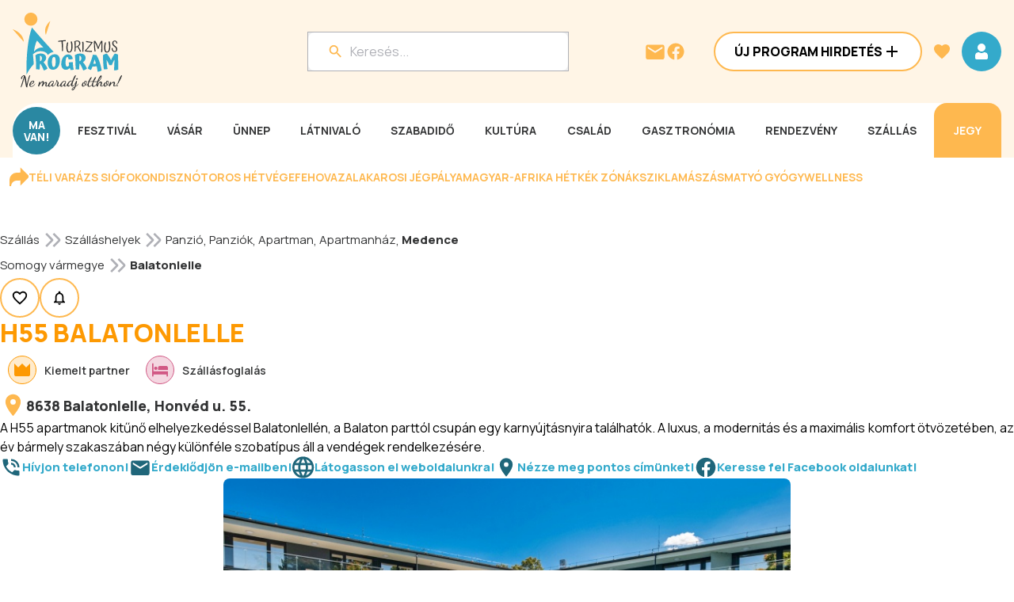

--- FILE ---
content_type: text/css; charset=UTF-8
request_url: https://www.programturizmus.hu/_next/static/css/8539db7ed7011e02.css
body_size: 13431
content:
.AdminAdBoxDataSheetForm_editAdBoxForm__iafWv{background-color:var(--color-grey-95);width:auto;padding:16px 12px 410px}.AdminAdBoxDataSheetForm_editAdBoxForm__iafWv .AdminAdBoxDataSheetForm_formContentWrapper__1MU3y{max-width:1200px;margin:auto;display:flex;flex-direction:column;padding:0 40px 24px;gap:12px}.AdminAdBoxDataSheetForm_editAdBoxForm__iafWv .AdminAdBoxDataSheetForm_sectionTitle__zrzn2{background-color:var(--color-grey-80);padding:12px 15px;border-radius:8px;margin-bottom:12px}.Text_h1__ctya1{font-size:32px;line-height:38px}.Text_h1__ctya1,.Text_h2__zRVgz{font-style:normal;font-weight:800;text-transform:uppercase}.Text_h2__zRVgz{font-size:24px;line-height:34px;letter-spacing:.48px}.Text_h3__CrIAX{font-size:20px;line-height:30px;letter-spacing:.4px}.Text_h3__CrIAX,.Text_h4__mDpeC{font-style:normal;font-weight:800;text-transform:uppercase}.Text_h4__mDpeC{font-size:16px;line-height:24px}@media(max-width:600px){.Text_h1__ctya1{font-size:24px;line-height:34px}.Text_h2__zRVgz{font-size:20px;line-height:30px}.Text_h3__CrIAX,.Text_h4__mDpeC{font-size:16px;line-height:24px}}.Text_highlight__t4VRP{font-size:18px;font-style:normal;font-weight:800;line-height:24px}.Text_body-16-bold__OeJb4{font-weight:800}.Text_body-16-bold__OeJb4,.Text_body-16__afh4t{font-size:16px;font-style:normal;line-height:22px}.Text_body-16__afh4t{font-weight:400}.Text_body-15-bold__b31ta{font-weight:800}.Text_body-15-bold__b31ta,.Text_body-15__Uokci{font-size:15px;font-style:normal;line-height:20px}.Text_body-15__Uokci{font-weight:400}.Text_button__9lwGy{font-size:16px;font-style:normal;font-weight:800;line-height:20px;text-transform:uppercase}.Text_menu-button__wnByK{font-size:14px}.Text_menu-button__wnByK,.Text_small-button__NLsBs{font-style:normal;font-weight:700;line-height:normal;text-transform:uppercase}.Text_small-button__NLsBs{font-size:12px}.Text_input-title__52HQW{font-weight:600}.Text_input-title__52HQW,.Text_label__HZomd{font-size:14px;font-style:normal;line-height:normal}.Text_label__HZomd{font-weight:500;text-transform:uppercase}.Text_link__aCX_I{font-size:14px;font-style:normal;font-weight:700;line-height:normal}.Text_info__XQO2W{font-weight:700}.Text_info__XQO2W,.Text_tooltip__jPfH7{font-size:13px;font-style:normal;line-height:18px}.Text_tooltip__jPfH7{font-weight:400}.Text_card-title__7t2SZ{font-size:16px;font-style:normal;font-weight:600;line-height:22px;text-transform:uppercase}.EmailPreviewModal_emailContent__uHl_a{width:100%;min-height:200px;border:none;background:#fff;border-radius:8px;box-shadow:0 2px 4px rgba(0,0,0,.1);max-height:70vh;overflow-y:auto}.EmailPreviewModal_emailContent__uHl_a img{max-width:100%;height:auto}.EmailPreviewModal_emailContent__uHl_a table{max-width:100%;border-collapse:collapse}.EmailPreviewModal_emailContent__uHl_a div,.EmailPreviewModal_emailContent__uHl_a p,.EmailPreviewModal_emailContent__uHl_a span,.EmailPreviewModal_emailContent__uHl_a td{font-family:inherit;line-height:1.5}.Button_button__JPIMl{display:inline-flex;height:50px;padding:12px 24px;justify-content:center;align-items:center;gap:8px;flex-shrink:0;border-radius:100px;transition:background-color .3s,color .3s,border-color .3s}.Button_button__JPIMl.Button_primary___0m_6{background-color:var(--color-primary)}.Button_button__JPIMl.Button_primary___0m_6:hover{background-color:var(--color-primary-40)}.Button_button__JPIMl.Button_secondary___mByW{background-color:var(--color-white);border:2px solid var(--color-secondary)}.Button_button__JPIMl.Button_secondary___mByW:hover{background-color:var(--color-secondary-80)}.Button_button__JPIMl.Button_tertiary___0uUi{background-color:transparent}.Button_button__JPIMl.Button_primary-admin__NNRYN{background-color:var(--color-grey-50)}.Button_button__JPIMl.Button_primary-admin__NNRYN:hover{background-color:var(--color-grey-70)}.Button_button__JPIMl.Button_secondary-admin__Lrh_s{background-color:var(--color-grey-80);border:none}.Button_button__JPIMl.Button_secondary-admin__Lrh_s:hover{background-color:var(--color-grey-70)}.Button_button__JPIMl.Button_tertiary-admin__gDGvn{background-color:transparent;color:var(--color-grey-50)}.Button_button__JPIMl.Button_tertiary-admin__gDGvn:hover{color:var(--color-grey-20)}.Button_button__JPIMl.Button_iconOnly__pVXwm{width:50px;height:50px;padding:12px;justify-content:center;align-items:center}.Button_button__JPIMl.Button_iconOnly__pVXwm.Button_noPadding__rrie7{padding:0;width:auto;height:auto}.Clickable_clickable__QBCQw{clear:both;cursor:pointer}.AdminInfoRequestsFilter_inputsContainer__PW_l0{display:flex;flex-direction:column;gap:16px}.AdminInfoRequestsFilter_inputsContainer__PW_l0 .AdminInfoRequestsFilter_inputCol__IaHTB{display:flex;flex-direction:column;gap:16px;max-width:275px}.AdminInfoRequestsFilter_inputsContainer__PW_l0 .AdminInfoRequestsFilter_inputColRight__ptXZA{display:flex;flex-direction:column;gap:16px}.AdminInfoRequestsFilter_inputsContainer__PW_l0 .AdminInfoRequestsFilter_inputRow__DBpf6{display:flex;gap:24px}.AdminInfoRequestsFilter_inputsContainer__PW_l0 .AdminInfoRequestsFilter_inputRow__DBpf6>div{flex:1}.AdminInfoRequestsFilter_inputsContainer__PW_l0 .AdminInfoRequestsFilter_buttonContainer__Q4B53{align-self:flex-start}.AdminInfoRequestsFilter_inputsContainer__PW_l0 .AdminInfoRequestsFilter_checkboxField__x_efx{min-width:1000px;overflow-x:visible}.AdminInfoRequestsFilter_rowDateInput__dbF4s{display:flex;align-items:center;flex-direction:row}.AdminInfoRequestsFilter_searchContainer__mpTs4{margin-top:40px}.AdminSubscribedFilter_inputsContainer__jCmVw{display:flex;flex-direction:column;gap:16px}.AdminSubscribedFilter_inputsContainer__jCmVw .AdminSubscribedFilter_inputCol__kVvWs{display:flex;flex-direction:column;gap:16px;max-width:275px}.AdminSubscribedFilter_inputsContainer__jCmVw .AdminSubscribedFilter_inputRow__KLd63{display:flex;gap:24px}.AdminSubscribedFilter_inputsContainer__jCmVw .AdminSubscribedFilter_inputRow__KLd63>div{flex:1}.AdminSubscribedFilter_inputsContainer__jCmVw .AdminSubscribedFilter_buttonContainer__91MpJ{align-self:flex-start}.AdminSubscribedFilter_inputsContainer__jCmVw .AdminSubscribedFilter_checkboxField__yLspn{min-width:1000px;overflow-x:visible}.CustomPopup_customPopupContainer__Vxxf0{background-color:var(--color-secondary-95);border-radius:12px}.CustomPopup_customPopupContainer__Vxxf0 .CustomPopup_closeButton__g2tUY{position:absolute;top:12px;right:12px;z-index:10}.CustomPopup_customPopupContainer__Vxxf0 .CustomPopup_customPopup__hY6Sm{padding-top:24px;position:relative;max-width:400px;max-height:360px;overflow-y:auto;scroll-behavior:smooth;scrollbar-gutter:stable}.CustomPopup_customPopupContainer__Vxxf0 .CustomPopup_customPopup__hY6Sm::-webkit-scrollbar{width:12px}.CustomPopup_customPopupContainer__Vxxf0 .CustomPopup_customPopup__hY6Sm::-webkit-scrollbar-track{background:transparent;margin-top:16px;margin-bottom:16px}.CustomPopup_customPopupContainer__Vxxf0 .CustomPopup_customPopup__hY6Sm::-webkit-scrollbar-thumb{background-color:var(--color-secondary);border-radius:2px}.FormField_formField__pFxNa{display:flex;flex-direction:column;width:100%}.FormField_formField__pFxNa .FormField_error__zk_Tv{color:var(--marker-error);margin-top:4px}.FormField_formField__pFxNa .FormField_checkboxWrapper__AnLC2{display:flex;align-items:center}.FormField_formField__pFxNa .FormField_checkboxWrapper__AnLC2 label{margin-left:12px}.FormField_formField__pFxNa .FormField_inputError__O4IbS{outline-color:var(--marker-error)!important}.AddInput_inlineInputs__8HKHI{display:flex;align-items:center;gap:10px}.AddInput_inlineInput__HhF2u{flex:1}.AddInput_inputDiv__tDusz{display:flex;flex-direction:column;gap:10px;width:100%}.AddInput_valueItem__DUS8Z{display:flex;align-items:center}.AdminAdBoxesFilter_inputsContainer__JM761{display:flex;flex-direction:column;gap:16px}.AdminAdBoxesFilter_inputsContainer__JM761 .AdminAdBoxesFilter_inputCol__v3Owb{display:flex;flex-direction:column;gap:16px;max-width:275px}.AdminAdBoxesFilter_inputsContainer__JM761 .AdminAdBoxesFilter_inputColRight__piZOS{display:flex;flex-direction:column;gap:16px}.AdminAdBoxesFilter_inputsContainer__JM761 .AdminAdBoxesFilter_inputRow__5I68m{display:flex;gap:24px}.AdminAdBoxesFilter_inputsContainer__JM761 .AdminAdBoxesFilter_inputRow__5I68m>div{flex:1}.AdminAdBoxesFilter_inputsContainer__JM761 .AdminAdBoxesFilter_buttonContainer__RDnaw{align-self:flex-start}.AdminAdBoxesFilter_inputsContainer__JM761 .AdminAdBoxesFilter_checkboxField__npf9R{min-width:1000px;overflow-x:visible}.AdminAdBoxesFilter_rowDateInput__A21MI{display:flex;align-items:center;flex-direction:row;justify-content:space-between;max-width:fit-content}.AdminAdBoxesFilter_searchContainer__gNnqL{margin-top:40px}.AdminOtherIncomeConfirmModal_modalBackdrop__LsAhq{position:fixed;top:0;left:0;width:100%;height:100%;background:rgba(0,0,0,.5);display:flex;align-items:center;justify-content:center;z-index:1000}.AdminOtherIncomeConfirmModal_modalContent__Or2pm{background:var(--color-white);padding:24px;border-radius:16px;max-width:526px;width:100%;text-align:center}.AdminOtherIncomeConfirmModal_buttonContainer__Ye9bC{display:flex;justify-content:center;gap:16px;margin-top:16px}.AdminOtherIncomeEditForm_editOtherIncomeForm__YltFR{padding:20px;border-radius:8px}.AdminOtherIncomeEditForm_formContentWrapper__capFW{display:flex;flex-direction:column;gap:16px}.AdminOtherIncomeEditForm_fieldWrapper__upILx{display:flex;align-items:center;gap:16px;width:100%;justify-content:space-between}.AdminOtherIncomeEditForm_label__FcuP_{min-width:150px;white-space:nowrap}.AdminOtherIncomeEditForm_inputField__vJkLE{flex:0 0 150px;max-width:150px}.AdminOtherIncomeEditForm_currencyText__UAZm5{padding-left:10px}.AdminOtherIncomeEditForm_buttonWrapper__jWne_{display:flex;justify-content:center;gap:10px;margin-top:20px}.AdminOtherIncomeReportModal_modalContent__8Cu84{position:fixed;background:var(--color-white);border-radius:16px;box-shadow:0 10px 25px rgba(0,0,0,.15);padding:24px;max-width:500px;width:100%;z-index:1001}.AdminOtherIncomeReportModal_modalBackdrop__jai5G{position:fixed;top:0;left:0;width:100%;height:100%;background:rgba(0,0,0,.5);z-index:1000;display:flex;align-items:center;justify-content:center}.AdminOtherIncomeReportModal_modalHeader__r3gFX{margin-bottom:16px}.AdminOtherIncomeReportModal_modalSection__SHtAE{display:flex;flex-direction:column;gap:16px}.AdminOtherIncomeReportModal_dates__COoWX{display:flex;align-items:center;margin-top:16px}.AdminOtherIncomeReportModal_dateField__m7DE3{display:flex;flex-direction:column}.AdminOtherIncomeReportModal_separator__dYXiu{width:24px;height:0;border-top:2px solid var(--color-grey-20);margin:0 16px}.AdminOtherIncomeReportModal_buttonWrapper__2QZeL{display:flex;justify-content:center;gap:16px;margin-top:24px}.EditorSelect_editorSelect__3qYvz .select__control{background-color:var(--color-white);border:1px solid var(--color-grey-70);border-radius:6px;min-height:32px;height:32px;box-shadow:none}.EditorSelect_editorSelect__3qYvz .select__control:hover{border-color:var(--color-primary-80)}.EditorSelect_editorSelect__3qYvz .select__menu{background-color:var(--color-white);border:1px solid var(--color-grey-70);border-radius:6px;box-shadow:0 2px 4px rgba(0,0,0,.1);z-index:1000}.EditorSelect_editorSelect__3qYvz .select__option{background-color:var(--color-white);color:var(--color-grey-20);cursor:pointer;padding:6px 8px;font-size:14px}.EditorSelect_editorSelect__3qYvz .select__option--is-focused,.EditorSelect_editorSelect__3qYvz .select__option:hover{background-color:var(--color-grey-95)}.MenuBar_controlGroup___vj5C{display:flex;top:69px;z-index:1;padding:8px;border-radius:12px;position:sticky;background-color:var(--color-grey-70)}.MenuBar_controlGroup___vj5C .MenuBar_controlButtons__8rw93{display:flex;gap:8px;flex-wrap:wrap}.MenuBar_controlGroup___vj5C .MenuBar_controlButtons__8rw93 button.MenuBar_isActive__SUy5d{font-weight:700}.MenuBar_controlGroup___vj5C .MenuBar_controlButtons__8rw93 .MenuBar_selectGroup__rL54O{display:flex;gap:8px;align-items:center;margin:0 8px}.RichText_container__3wJiF{display:flex;flex-direction:column}.RichText_container__3wJiF.RichText_inputError__spDSD .RichText_input__DyulU{outline:1px solid var(--marker-error)}.RichText_container__3wJiF.RichText_inputError__spDSD .RichText_input__DyulU:hover{outline:2px solid var(--marker-error)}.RichText_labelWrapper__es9yG{display:inline-flex;align-items:center}.RichText_input__DyulU{position:relative;display:flex;align-items:center;padding:12px;gap:8px;outline:1px solid var(--color-grey-70);border-radius:12px;background-color:var(--color-white)}.RichText_input__DyulU:hover{outline:2px solid var(--color-primary-80)}.RichText_input__DyulU.RichText_disabled__0QCKB{background-color:var(--color-grey-95)}.RichText_input__DyulU .RichText_editorContent__XOpzy{width:100%;font-size:inherit;line-height:inherit;background-color:var(--color-white);padding:12px;border-radius:12px;resize:none;min-height:200px}.RichText_input__DyulU .RichText_editorContent__XOpzy *{border:none;outline:none}.RichText_input__DyulU .RichText_editorContent__XOpzy :first-child{margin-top:0}.RichText_input__DyulU .RichText_editorContent__XOpzy ol,.RichText_input__DyulU .RichText_editorContent__XOpzy ul{padding:0 1rem;margin:1.25rem 1rem 1.25rem .4rem}.RichText_input__DyulU .RichText_editorContent__XOpzy ol li p,.RichText_input__DyulU .RichText_editorContent__XOpzy ul li p{margin-top:.25em;margin-bottom:.25em}.RichText_input__DyulU .RichText_editorContent__XOpzy ol{list-style:auto}.RichText_input__DyulU .RichText_editorContent__XOpzy ul{list-style:disc}.RichText_input__DyulU .RichText_editorContent__XOpzy h1,.RichText_input__DyulU .RichText_editorContent__XOpzy h2,.RichText_input__DyulU .RichText_editorContent__XOpzy h3,.RichText_input__DyulU .RichText_editorContent__XOpzy h4,.RichText_input__DyulU .RichText_editorContent__XOpzy h5,.RichText_input__DyulU .RichText_editorContent__XOpzy h6{line-height:1.1;margin-top:2.5rem;text-wrap:pretty}.RichText_input__DyulU .RichText_editorContent__XOpzy h1,.RichText_input__DyulU .RichText_editorContent__XOpzy h2{margin-top:3.5rem;margin-bottom:1.5rem}.RichText_input__DyulU .RichText_editorContent__XOpzy h1{font-size:1.4rem}.RichText_input__DyulU .RichText_editorContent__XOpzy h2{font-size:1.2rem}.RichText_input__DyulU .RichText_editorContent__XOpzy h3{font-size:1.1rem}.RichText_input__DyulU .RichText_editorContent__XOpzy h4,.RichText_input__DyulU .RichText_editorContent__XOpzy h5,.RichText_input__DyulU .RichText_editorContent__XOpzy h6{font-size:1rem}.RichText_input__DyulU .RichText_editorContent__XOpzy code{background-color:var(--purple-light);border-radius:.4rem;color:var(--black);font-size:.85rem;padding:.25em .3em}.RichText_input__DyulU .RichText_editorContent__XOpzy pre{background:var(--black);border-radius:.5rem;color:var(--white);font-family:JetBrainsMono,monospace;margin:1.5rem 0;padding:.75rem 1rem}.RichText_input__DyulU .RichText_editorContent__XOpzy pre code{background:none;color:inherit;font-size:.8rem;padding:0}.RichText_input__DyulU .RichText_editorContent__XOpzy blockquote{border-left:3px solid var(--gray-3);margin:1.5rem 0;padding-left:1rem}.RichText_input__DyulU .RichText_editorContent__XOpzy hr{border:none;border-top:1px solid var(--color-grey-80);margin:1rem 0}.RichText_input__DyulU .RichText_editorContent__XOpzy a{color:var(--color-primary-30);text-decoration:underline}.RichText_input__DyulU .RichText_editorContent__XOpzy::placeholder{color:var(--color-grey-70)}.RichText_error__2UhbG{color:var(--marker-error);margin-top:8px}.FileInput_container__bv9TD{display:flex;flex-direction:column;gap:10px;width:80%}.FileInput_dropzone__NbQC8{display:flex;flex-direction:column;align-items:flex-start;padding:10px;cursor:pointer;border-radius:4px}.FileInput_fileInput__anw5M{display:none}.FileInput_uploadSection__DnXvz{display:flex;align-items:center;gap:10px}.FileInput_uploadButton__ARjYz{display:flex;justify-content:center;align-items:center}.FileInput_items__brHFk{display:flex;flex-direction:column;gap:10px;margin-top:10px}.FileInput_fileDisplayContainer__Ogg_Q{display:flex;align-items:flex-start;gap:20px;width:100%;flex-wrap:nowrap}.FileInput_imageWrapper__kBGjT{position:relative;flex-shrink:0}.FileInput_uploadedImage__iVzxL{border-radius:8px;object-fit:cover;width:200px;height:130px}.FileInput_fileDetails__LKHxv{flex-grow:1;display:flex;flex-direction:column;justify-content:flex-start;gap:8px;min-width:0}.FileInput_fileInfo__emGb5{display:flex;align-items:flex-start;max-width:100%;flex-wrap:nowrap}.FileInput_fileInfo__emGb5 Text{word-break:break-all;overflow-wrap:break-word;white-space:normal;display:block;max-width:100%}.FileInput_fileName__y2CDp{display:block;max-width:100%;word-break:break-word;overflow-wrap:anywhere;white-space:normal}.FileInput_sourceInputContainer__Px5bz{display:flex;flex-direction:column;width:100%}.FileInput_errorText__WgUHx{color:var(--marker-error);margin-top:5px}.Pagination_pageButton__YFzyR,.Pagination_pagination__3WGDC{display:flex;align-items:center;justify-content:center}.Pagination_pageButton__YFzyR{width:30px;height:30px;border-radius:50%;padding:0;border:none;cursor:pointer;background:none;line-height:40px}.Pagination_pageButton__YFzyR.Pagination_active__LJU7Q{background-color:var(--color-primary);transition:background-color .3s;color:var(--color-white)}.Pagination_ellipsis__ux3Tm{margin:0 5px;color:var(--color-grey-50)}.FlatList_container__aRYDC{display:flex;flex-direction:column;align-items:stretch}@media(max-width:600px){.FlatList_container__aRYDC{max-width:600px;width:100%}}.ModalSearchFilter_searchWrapper__N6di2{display:flex;align-items:center;gap:10px;margin-bottom:24px}.ModalSearchFilter_buttonWrapper__iitlY{display:flex;justify-content:center;margin-top:24px}.ModalSearchFilter_inputDiv__nRLan{display:flex;flex-direction:column;gap:10px;width:100%}.AdminSubHeader_subHeaderContainer__w_CH5{width:100%;background-color:var(--color-grey-80);border-radius:8px;padding:12px 16px}.AdminNewsletterDataSheetForm_dataSheetContainer__3LdXg{display:flex;flex-direction:column;gap:24px;padding-top:40px;padding-bottom:410px;width:auto;background-color:var(--color-grey-95)}.AdminNewsletterDataSheetForm_dataContainer__7_r5v{display:flex;flex-direction:column;gap:12px;max-width:1200px;width:100%;margin:auto}.AdminNewsletterDataSheetForm_rowItemContainer__zFEGl{display:flex;flex-direction:row;gap:16px}.AdminNewsletterDataSheetForm_rowItemContainer__zFEGl p:first-child{min-width:212px}.AdminPagesDataSheetForm_dataSheetContainer__h7tNK{display:flex;flex-direction:column;gap:24px;margin-top:40px}.AdminPagesDataSheetForm_dataContainer__lwOzU{display:flex;flex-direction:column;gap:12px}.AdminPagesDataSheetForm_rowItemContainer__1BT4J{display:flex;flex-direction:row;gap:16px}.AdminPagesDataSheetForm_rowItemContainer__1BT4J p:first-child{min-width:212px}.LabelContentRow_labelContentRow__eEFb1{display:flex;align-items:flex-start;justify-content:space-between;margin-bottom:16px}@media(max-width:600px){.LabelContentRow_labelContentRow__eEFb1{flex-direction:column;align-items:stretch}}.LabelContentRow_labelContainer__9cYJd{width:212px;display:flex;justify-content:flex-start;align-items:flex-start;margin-right:16px}.LabelContentRow_contentContainer__SAQkV{flex:2;display:flex;align-items:flex-start;justify-content:flex-start}.LabelContentRow_requiredMarker__YLCBG{color:var(--marker-error);margin-left:4px}.AdminEditSettingsForm_editSettingsForm__Pae0P{width:100%;margin-bottom:24px;padding:16px 12px}.AdminEditSettingsForm_editSettingsForm__Pae0P .AdminEditSettingsForm_formContentWrapper__6HLqm{border-radius:8px}.AdminEditSettingsForm_editSettingsForm__Pae0P .AdminEditSettingsForm_formContentWrapper__6HLqm .AdminEditSettingsForm_sectionTitle__9TrnK{background-color:var(--color-grey-80);padding:12px 15px;border-radius:8px;margin-bottom:16px}.AdminEditSettingsForm_editSettingsForm__Pae0P .AdminEditSettingsForm_buttonWrapper__ntSIi{display:flex;justify-content:center;align-items:center;gap:16px;margin-top:24px}.AdminGeographicalPlacesEditForm_editGeographicalPlaceForm__9ojSD{background-color:var(--color-grey-95);padding:16px 12px;width:auto}.AdminGeographicalPlacesEditForm_editGeographicalPlaceForm__9ojSD .AdminGeographicalPlacesEditForm_headerWrapper__NIFgc{margin-bottom:24px;display:flex;justify-content:center;align-items:center}.AdminGeographicalPlacesEditForm_editGeographicalPlaceForm__9ojSD .AdminGeographicalPlacesEditForm_formContentWrapper__7LpkN{max-width:1200px;margin:auto;padding:24px;border-radius:8px}.AdminGeographicalPlacesEditForm_editGeographicalPlaceForm__9ojSD .AdminGeographicalPlacesEditForm_postalCodeContainer__UD8dZ,.AdminGeographicalPlacesEditForm_editGeographicalPlaceForm__9ojSD .AdminGeographicalPlacesEditForm_selectContainer__MVdid{width:25%}.AdminGeographicalPlacesEditForm_editGeographicalPlaceForm__9ojSD .AdminGeographicalPlacesEditForm_buttonWrapper__S8TeG{display:flex;justify-content:center;gap:16px;margin-top:24px}.AdminGeographicalPlacesEditForm_editGeographicalPlaceForm__9ojSD .AdminGeographicalPlacesEditForm_gpsCoordinateWrapper__Izjhi{display:flex;align-items:center;width:80%}.AdminGeographicalPlacesEditForm_editGeographicalPlaceForm__9ojSD .AdminGeographicalPlacesEditForm_gpsCoordinateWrapper__Izjhi .AdminGeographicalPlacesEditForm_adminLink__i1Ijm{margin-left:8px;width:100%}.AdminGeographicalPlacesEditForm_editGeographicalPlaceForm__9ojSD .AdminGeographicalPlacesEditForm_gpsCoordinateWrapper__Izjhi .AdminGeographicalPlacesEditForm_coordinateSeparator__BEy6u{margin:0 8px}.AdminNewsletterEditForm_editAdBoxForm__TFeIb{background-color:var(--color-grey-95);width:auto;padding:16px 12px 410px}.AdminNewsletterEditForm_editAdBoxForm__TFeIb .AdminNewsletterEditForm_headerWrapper__QBe80{margin-bottom:24px;display:flex;justify-content:center;align-items:center}.AdminNewsletterEditForm_editAdBoxForm__TFeIb .AdminNewsletterEditForm_formContentWrapper__BbV_q{max-width:1200px;margin:auto;display:flex;flex-direction:column;padding:60px}.AdminNewsletterEditForm_editAdBoxForm__TFeIb .AdminNewsletterEditForm_buttonWrapper__L38as{display:flex;justify-content:center;gap:16px}.AdminNewsletterEditForm_editAdBoxForm__TFeIb .AdminNewsletterEditForm_buttonWrapper__L38as button{min-width:200px}.AdminNewsletterEditForm_editAdBoxForm__TFeIb .AdminNewsletterEditForm_sectionTitle__lCD49{background-color:var(--color-grey-80);padding:12px 15px;border-radius:8px;margin-bottom:12px}.AdminNewsletterEditForm_editAdBoxForm__TFeIb .AdminNewsletterEditForm_locationDiv__h_cAb{width:100%;max-width:336px}.AdminMenusEditForm_editCategoryForm__sJ383{background-color:var(--color-grey-95);padding:16px 12px 0;width:auto}.AdminMenusEditForm_editCategoryForm__sJ383 .AdminMenusEditForm_headerWrapper__0fwFJ{margin-bottom:24px;display:flex;justify-content:center;align-items:center}.AdminMenusEditForm_editCategoryForm__sJ383 .AdminMenusEditForm_formContentWrapper__qY6XH{max-width:1200px;margin:auto}.AdminMenusEditForm_editCategoryForm__sJ383 .AdminMenusEditForm_buttonWrapper__TsDfU{display:flex;justify-content:center;gap:16px;margin-top:24px}.AdminPageEditForm_container__ERy04{background-color:var(--color-grey-95);padding:16px 12px;width:auto}.AdminPageEditForm_headerWrapper__UHWRa{margin-bottom:60px;margin-top:40px;display:flex;justify-content:center;align-items:center}.AdminPageEditForm_formContainer__yEDge{max-width:1200px;margin:auto}.AdminPageEditForm_formInputItemContainer__i8rNg{display:flex;flex-direction:row;gap:16px;justify-content:start}.AdminPageEditForm_formInputItemContainer__i8rNg p{min-width:518px}.AdminPageEditForm_formInputContainer__7pTyG{display:flex;flex-direction:column;gap:16px}.AdminPageEditForm_buttonContainer__4E7xb{display:flex;align-items:center;justify-content:center;gap:20px;flex-direction:row}.AdminPageEditForm_buttonContainer__4E7xb button{min-width:200px}.AdminAdBoxEditForm_buttonWrapper__J6_Y2{display:flex;justify-content:center;gap:16px}.AdminAdBoxEditForm_buttonWrapper__J6_Y2 button{min-width:200px}.AdminAdBoxEditForm_editAdBoxForm__oezM0{background-color:var(--color-grey-95);width:auto;padding:16px 12px 410px}.AdminAdBoxEditForm_editAdBoxForm__oezM0 .AdminAdBoxEditForm_headerWrapper__OPWYW{margin-bottom:24px;display:flex;justify-content:center;align-items:center}.AdminAdBoxEditForm_editAdBoxForm__oezM0 .AdminAdBoxEditForm_formContentWrapper__JeHfW{max-width:1200px;margin:auto;display:flex;flex-direction:column;padding:60px}.AdminAdBoxEditForm_editAdBoxForm__oezM0 .AdminAdBoxEditForm_buttonWrapper__J6_Y2{display:flex;justify-content:center;gap:16px}.AdminAdBoxEditForm_editAdBoxForm__oezM0 .AdminAdBoxEditForm_buttonWrapper__J6_Y2 button{min-width:200px}.AdminAdBoxEditForm_editAdBoxForm__oezM0 .AdminAdBoxEditForm_sectionTitle__b2hon{background-color:var(--color-grey-80);padding:12px 15px;border-radius:8px;margin-bottom:12px}.AdminAdBoxEditForm_editAdBoxForm__oezM0 .AdminAdBoxEditForm_locationDiv__6lB66{width:100%;max-width:336px}.Checkbox_container__g1jTR{display:flex;flex-direction:column;gap:4px}.Checkbox_checkboxWrapper__sKMF_{display:flex;align-items:center;cursor:pointer;width:100%}.Checkbox_checkboxInput___TbCP{display:none}.Checkbox_checkbox__m0qNp{width:32px;height:32px;border:2px solid var(--color-secondary);border-radius:8px;display:flex;align-items:center;justify-content:center;flex-shrink:0;background-color:var(--color-white)}.Checkbox_checked__zthpA{background-color:var(--color-white);color:var(--color-secondary)}.Checkbox_label__ooDOQ{cursor:pointer;margin-left:12px;flex:1}.Checkbox_label__ooDOQ p{display:inline}.Checkbox_error__3vveg{color:var(--marker-error)}.Checkbox_primaryAdmin__ue6em .Checkbox_checkbox__m0qNp{border-color:var(--color-grey-50)}.Checkbox_primaryAdmin__ue6em .Checkbox_checked__zthpA{color:var(--color-grey-50)}.AdminEmailTemplateEditForm_editEmailTemplateForm__i7Wpc{background-color:var(--color-grey-95);width:auto;padding:16px 12px 410px}.AdminEmailTemplateEditForm_editEmailTemplateForm__i7Wpc .AdminEmailTemplateEditForm_headerWrapper___aQDd{margin-bottom:24px;display:flex;justify-content:center;align-items:center}.AdminEmailTemplateEditForm_editEmailTemplateForm__i7Wpc .AdminEmailTemplateEditForm_formContentWrapper__sTM8Z{max-width:1200px;margin:auto;display:flex;flex-direction:column;padding:60px}.AdminEmailTemplateEditForm_editEmailTemplateForm__i7Wpc .AdminEmailTemplateEditForm_buttonWrapper__oGzBJ{display:flex;justify-content:center;gap:16px}.AdminEmailTemplateEditForm_editEmailTemplateForm__i7Wpc .AdminEmailTemplateEditForm_buttonWrapper__oGzBJ button{min-width:200px}.AdminUsersFilter_inputsContainer___cuGf{display:flex;flex-direction:column;gap:16px}.AdminUsersFilter_inputsContainer___cuGf .AdminUsersFilter_inputCol__d0T0z{display:flex;flex-direction:column;gap:16px;max-width:275px}.AdminUsersFilter_inputsContainer___cuGf .AdminUsersFilter_inputRow__ZcBMc{display:flex;gap:24px}.AdminUsersFilter_inputsContainer___cuGf .AdminUsersFilter_inputRow__ZcBMc>div{flex:1}.AdminUsersFilter_inputsContainer___cuGf .AdminUsersFilter_buttonContainer__YK0Yq{align-self:flex-start}.AdminUsersFilter_inputsContainer___cuGf .AdminUsersFilter_checkboxField__AC7D_{min-width:1000px;overflow-x:visible}.AdminNewsletterSendForm_editAdBoxForm__u5lvf{background-color:var(--color-grey-95);width:auto;padding:16px 12px 410px}.AdminNewsletterSendForm_editAdBoxForm__u5lvf .AdminNewsletterSendForm_headerWrapper__NrZLk{margin-bottom:24px;display:flex;justify-content:center;align-items:center}.AdminNewsletterSendForm_editAdBoxForm__u5lvf .AdminNewsletterSendForm_formContentWrapper__3_k7h{max-width:1200px;margin:auto;display:flex;flex-direction:column;gap:24px;padding:60px}.AdminNewsletterSendForm_editAdBoxForm__u5lvf .AdminNewsletterSendForm_buttonWrapper__giLe1{display:flex;justify-content:center;gap:16px}.AdminNewsletterSendForm_editAdBoxForm__u5lvf .AdminNewsletterSendForm_buttonWrapper__giLe1 button{min-width:200px}.AdminNewsletterSendForm_editAdBoxForm__u5lvf .AdminNewsletterSendForm_sectionTitle__MFJFk{background-color:var(--color-grey-80);padding:12px 15px;border-radius:8px;margin-bottom:12px}.AdminNewsletterSendForm_editAdBoxForm__u5lvf .AdminNewsletterSendForm_locationDiv__olAIm{width:100%;max-width:336px}.AdminNewsletterSendForm_editAdBoxForm__u5lvf .AdminNewsletterSendForm_checkboxInline__8MpFf{margin-left:44px;display:flex;flex-direction:column;gap:8px}.AdminNewsletterSendForm_editAdBoxForm__u5lvf .AdminNewsletterSendForm_formElements__i_Q4x{display:flex;flex-direction:column;gap:8px}.AdminAdBoxItemsFilter_inputsContainer__zPIo2{display:flex;flex-direction:column;gap:16px}.AdminAdBoxItemsFilter_inputsContainer__zPIo2 .AdminAdBoxItemsFilter_inputCol__ckiPw{display:flex;flex-direction:column;gap:16px;max-width:336px}.AdminAdBoxItemsFilter_inputsContainer__zPIo2 .AdminAdBoxItemsFilter_inputColRight__xomkw{display:flex;flex-direction:column;gap:24px}.AdminAdBoxItemsFilter_inputsContainer__zPIo2 .AdminAdBoxItemsFilter_inputRow__5P_v6{display:flex;gap:24px}.AdminAdBoxItemsFilter_inputsContainer__zPIo2 .AdminAdBoxItemsFilter_inputRow__5P_v6>div{flex:1}.AdminAdBoxItemsFilter_inputsContainer__zPIo2 .AdminAdBoxItemsFilter_buttonContainer__SFCJo{align-self:flex-start}.AdminAdBoxItemsFilter_inputsContainer__zPIo2 .AdminAdBoxItemsFilter_checkboxField__Hu7il{min-width:1000px;overflow-x:visible}.AdminAdBoxItemsFilter_rowDateInput__hBMqP{display:flex;align-items:center;flex-direction:row;justify-content:space-between;max-width:fit-content}.AdminAdBoxItemsFilter_searchContainer__UhcIf{margin-top:40px}.AdminAdBoxItemsFilter_checkbox__gJYfa{min-width:461px}.AdminAdBoxItemsFilter_container__z8E_J{display:flex;flex-direction:column;gap:24px;margin-bottom:24px}.SocialRegisterForm_registerForm__pxQYg{width:auto;align-items:center;padding-top:40px;border-radius:10px}.SocialRegisterForm_registerForm__pxQYg .SocialRegisterForm_textWrapper__lprpM{display:flex;align-items:center;justify-content:center;margin-bottom:31px}.SocialRegisterForm_registerForm__pxQYg .SocialRegisterForm_textWrapper__lprpM .SocialRegisterForm_iconWrapper__sAfEw{margin-right:16px}.SocialRegisterForm_registerForm__pxQYg .SocialRegisterForm_centeredText__bWV3A{margin-bottom:32px;padding:0 50px;text-align:center}.SocialRegisterForm_registerForm__pxQYg .SocialRegisterForm_centeredText__bWV3A>*{display:block}.SocialRegisterForm_registerForm__pxQYg .SocialRegisterForm_dashedLine____eEO{border-top:2px dashed var(--color-secondary);margin:32px 0}.SocialRegisterForm_registerForm__pxQYg .SocialRegisterForm_formContentWrapper__sVf9c{max-width:400px;margin:auto}.SocialRegisterForm_registerForm__pxQYg .SocialRegisterForm_termsWrapper__ixXLG{display:flex;justify-content:center;align-items:center;max-width:400px;gap:12px}.SocialRegisterForm_registerForm__pxQYg .SocialRegisterForm_buttonWrapper__8CVfq{display:flex;justify-content:center;margin-top:20px;max-width:auto}.RegisterForm_registerForm__RvfLS{width:auto;align-items:center;padding-top:40px;border-radius:10px}.RegisterForm_registerForm__RvfLS .RegisterForm_textWrapper__tQqla{display:flex;align-items:center;justify-content:center;margin-bottom:31px}.RegisterForm_registerForm__RvfLS .RegisterForm_textWrapper__tQqla .RegisterForm_iconWrapper__8pN0s{margin-right:16px}.RegisterForm_registerForm__RvfLS .RegisterForm_labelWrapper__5kEGH{display:inline;align-items:center}.RegisterForm_registerForm__RvfLS .RegisterForm_labelWrapper__5kEGH p{display:inline}.RegisterForm_registerForm__RvfLS .RegisterForm_centeredText__5d4wF{margin-bottom:32px;padding:0 50px;text-align:center}.RegisterForm_registerForm__RvfLS .RegisterForm_centeredText__5d4wF>*{display:block}.RegisterForm_registerForm__RvfLS .RegisterForm_dashedLine__18mht{border-top:2px dashed var(--color-secondary);margin:32px 0}.RegisterForm_registerForm__RvfLS .RegisterForm_formContentWrapper__stBtH{max-width:400px;margin:auto}.RegisterForm_registerForm__RvfLS .RegisterForm_termsWrapper__C6M7G{display:flex;max-width:400px;gap:12px}.RegisterForm_registerForm__RvfLS .RegisterForm_buttonWrapper__lk6rk{display:flex;justify-content:center;margin-top:20px;max-width:auto}.CheckboxList_checkboxList__dmDRN{max-height:300px;overflow-y:auto;padding-right:10px}.CheckboxList_checkboxItem__phnb3{margin-bottom:8px}.AdminAdBoxItemEditForm_editAdBoxForm__3PGXu{background-color:var(--color-grey-95);width:auto;padding:16px 12px 410px}.AdminAdBoxItemEditForm_editAdBoxForm__3PGXu .AdminAdBoxItemEditForm_headerWrapper__NkBEi{margin-bottom:24px;display:flex;justify-content:center;align-items:center}.AdminAdBoxItemEditForm_editAdBoxForm__3PGXu .AdminAdBoxItemEditForm_formContentWrapper__1idl4{max-width:1200px;margin:auto;display:flex;flex-direction:column;padding:60px}.AdminAdBoxItemEditForm_editAdBoxForm__3PGXu .AdminAdBoxItemEditForm_buttonWrapper__gVvGq{display:flex;justify-content:center;gap:16px}.AdminAdBoxItemEditForm_editAdBoxForm__3PGXu .AdminAdBoxItemEditForm_buttonWrapper__gVvGq button{min-width:200px}.AdminAdBoxItemEditForm_editAdBoxForm__3PGXu .AdminAdBoxItemEditForm_sectionTitle__F4FuM{background-color:var(--color-grey-80);padding:12px 15px;border-radius:8px;margin-bottom:24px}.AdminAdBoxItemEditForm_editAdBoxForm__3PGXu .AdminAdBoxItemEditForm_locationDiv__Z_MK5{width:100%;max-width:336px}.AdminAdBoxItemEditForm_editAdBoxForm__3PGXu .AdminAdBoxItemEditForm_dateContainer__8sKAB{display:flex;flex-direction:row;gap:8px;min-width:650px;align-items:center}.AdminAdBoxItemEditForm_editAdBoxForm__3PGXu .AdminAdBoxItemEditForm_inputWrapper__Hvwdy{display:flex;flex-direction:column;align-items:center;position:relative}.AdminAdBoxItemEditForm_editAdBoxForm__3PGXu .AdminAdBoxItemEditForm_lineWrapper__FNc8C{display:flex;align-items:center;justify-content:center;width:14px;min-height:50px}.AdminAdBoxItemEditForm_editAdBoxForm__3PGXu .AdminAdBoxItemEditForm_lineSecondary__j1A3f{min-width:14px;height:2px;border-radius:100%;background-color:var(--color-secondary)}.AdminAdBoxItemEditForm_editAdBoxForm__3PGXu .AdminAdBoxItemEditForm_radio__HxdH8{margin-top:8px;margin-bottom:24px}.AdminTop50EditForm_editForm__O3k6y{background-color:var(--color-grey-95);padding:16px;width:auto}.AdminTop50EditForm_editForm__O3k6y .AdminTop50EditForm_headerWrapper__K6JRh{margin-bottom:24px;text-align:center}.AdminTop50EditForm_editForm__O3k6y .AdminTop50EditForm_formContentWrapper__ShQxB{max-width:1200px;margin:auto;padding:24px;border-radius:8px}.AdminTop50EditForm_editForm__O3k6y .AdminTop50EditForm_iconContainer__tbRkt{display:flex;justify-content:center;align-items:center}.AdminTop50EditForm_editForm__O3k6y .AdminTop50EditForm_circularButton__Zg1tp{width:100px;height:100px;border-radius:50%;background-color:var(--color-white);display:flex;justify-content:center;align-items:center;cursor:pointer;border:2px solid var(--color-grey-80);transition:background-color .3s ease,border-color .3s ease}.AdminTop50EditForm_editForm__O3k6y .AdminTop50EditForm_circularButton__Zg1tp:hover{border-color:var(--admin-link)}.AdminTop50EditForm_editForm__O3k6y .AdminTop50EditForm_buttonWrapper__IJlj_{display:flex;justify-content:center;gap:16px;margin-top:24px}.AdminTop50EditForm_editForm__O3k6y .AdminTop50EditForm_sectionTitle__6gtei{background-color:var(--color-grey-80);padding:12px 15px;border-radius:8px;margin-bottom:12px;color:var(--color-grey-20)}.AdminEditGalleryItemModal_requiredMarker__iIVHb{display:inline}.AdminEditGalleryItemModal_checkboxOptions__Hj8aW div:first-child{display:flex;flex-direction:column;gap:16px}.AdminEditGalleryItemModal_checkboxOptions__Hj8aW div:first-child label{margin:16px 0}.AdminEditGalleryItemModal_options__GjQws{width:fit-content;max-width:122px}.AdminEditGalleryItemModal_options__GjQws div{height:100%;display:flex;justify-content:space-between}.AdminEditGalleryItemModal_videoUploadContainer__77LLz{margin-top:16px;display:flex;justify-content:space-between;gap:20px}.AdminEditGalleryItemModal_videoUploadContainer__77LLz .AdminEditGalleryItemModal_column__ycA7d{flex:1;display:flex;flex-direction:column;gap:16px}.AdminEditGalleryItemModal_uploadContainer__U_7tK div{width:100%!important}.AdminEditGalleryItemModal_uploadContainer__U_7tK div label{width:100%}.AdminEditGalleryItemModal_uploadContainer__U_7tK div>input{width:100%!important}.AdminEditGalleryItemModal_uploadContainer__U_7tK div:has(button){width:auto!important;display:flex;justify-content:start}.AdminEditGalleryItemModal_uploadContainer__U_7tK div:has(img){width:auto!important}.AdminEditGalleryItemModal_modalContent__dDvs0{display:flex;flex-direction:column;gap:32px;margin-top:32px}.AdminEditGalleryItemModal_modalContent__dDvs0 button{width:200px}.AdminEditGalleryItemModal_formFieldInputs__8M3NY{margin-top:16px;display:flex;flex-direction:column;gap:16px}.AdminEditGalleryItemModal_buttonContaier__Ey0BA{display:flex;justify-content:center;align-items:center;gap:24px;margin-top:32px}.AdminEditProgramDateModal_freeAppearanceContainer__e6abo,.AdminEditProgramDateModal_inputsContainer__88V6l,.AdminEditProgramDateModal_paidAppearanceContainer__mVUnN{display:flex;flex-direction:column;gap:16px}.AdminEditProgramDateModal_dateContainer__u1GQz{display:flex;flex-direction:row;gap:8px;align-items:center}.AdminEditProgramDateModal_line__wEanI{min-width:14px;height:2px;border-radius:100%;background-color:var(--color-secondary);margin-top:24px}.AdminEditProgramDateModal_container__uL1uz{display:flex;flex-direction:column;gap:24px}.AdminEditProgramDateModal_settlementContainer__vVFWj{display:flex;flex-direction:row;gap:16px;align-items:center;max-width:500px}.AdminEditProgramDateModal_locationContainer__yuxR3{display:flex;flex-direction:column;gap:16px}.AdminEditProgramDateModal_gpsContainer__Gx_WS{display:flex;flex-direction:row;gap:16px;align-items:end}.AdminEditProgramDateModal_locContainer__peJYS{display:flex;flex-direction:row;gap:8px;align-items:end}.AdminEditProgramDateModal_freeEmailContainer__jFjkE{display:flex;flex-direction:row;gap:16px;align-items:end}.AdminEditProgramDateModal_navLinkButton__phPt0{background-color:var(--color-white);color:var(--color-grey-20);border:1px solid var(--color-grey-50);border-radius:16px 16px 16px 0;padding:12px 24px;cursor:pointer;transition:background-color .3s ease,color .3s ease;text-decoration:none}.AdminEditProgramDateModal_navLinkButton__phPt0:hover:not(.AdminEditProgramDateModal_active__c0VN1){background-color:var(--color-grey-50);color:var(--color-white)}.AdminEditProgramDateModal_navLinkButton__phPt0:hover:not(.AdminEditProgramDateModal_active__c0VN1) .AdminEditProgramDateModal_navLinkText__bEYFD{color:var(--color-white)}.AdminEditProgramDateModal_active__c0VN1{background-color:var(--color-grey-50);color:var(--color-white);border:none}.AdminEditProgramDateModal_active__c0VN1:hover{background-color:var(--color-grey-70)}.AdminEditProgramDateModal_buttonContainer__nWUVz{display:flex;flex-direction:row;gap:16px;margin-bottom:32px}.AdminEditProgramDateModal_recurringContainer__0mFVC{display:flex;flex-direction:row;gap:16px;align-items:center;max-width:470px}.AdminProgramDatesPageActions_actions__VfY_s{display:flex;justify-content:center;gap:16px;margin:16px 0 0}.Label_href__Knh00{display:flex;align-items:center;justify-content:center;flex-direction:row;border-radius:8px;padding:12px;width:fit-content;border:1px solid var(--color-secondary);transition:all .3s ease}.Label_href__Knh00:hover{background-color:var(--color-secondary)}.Label_href__Knh00:hover p{color:var(--color-white)!important}.Label_button__lutIw{display:flex;align-items:center;justify-content:center;flex-direction:row;border-radius:8px;padding:12px;background-color:var(--color-secondary-80);gap:4px}.Label_button__lutIw.Label_secondary__BEZ9J{background-color:transparent;border:2px solid var(--color-secondary)}.Label_button__lutIw.Label_active__h77bW{background-color:var(--color-secondary)}.Label_button__lutIw.Label_active__h77bW p{color:var(--color-white)!important}.CalendarSearchDateInput_quickFilters__TUzu8{padding:24px 0;border-bottom:2px solid var(--color-secondary)}.ContentItemMenuButton_container__ZQO_e{min-width:241px;border-radius:16px 16px 0 16px;border:1px solid var(--color-grey-80);display:flex;align-items:center;gap:8px;padding:12px;height:50px}.ContentItemMenuButton_container__ZQO_e:hover{background-color:var(--color-primary)}.ContentItemMenuButton_container__ZQO_e:hover p{color:var(--color-white)!important}.ContentItemMenuButton_container__ZQO_e:hover path{fill:var(--color-white)!important}.ContentItemMenuButton_containerActive__ywEyS{border-radius:16px 16px 0 16px;display:flex;align-items:center;gap:8px;padding:12px;height:50px;background-color:var(--color-primary);border:1px solid var(--color-primary)}.ContentItemMenuButton_containerActive__ywEyS:hover svg,.ContentItemMenuButton_container__ZQO_e:hover svg{rotate:15deg;transition:rotate .2s ease-in-out}@media(max-width:600px){.ContentItemMenuButton_containerActive__ywEyS,.ContentItemMenuButton_container__ZQO_e{width:fit-content;min-width:0}}.ContentItemMenuButton_smallContainer__YoylC{width:fit-content;min-width:0}.Header_header__nIRVc{flex-direction:column;align-items:center;background-color:var(--color-secondary-95);gap:8px}@media(max-width:1296px){.Header_header__nIRVc{padding:0 16px}}.Header_contentWrapper__z2Ts8{padding-top:16px;max-width:var(--max-content-width);margin:auto;gap:8px}.Header_sticky___fHnK{position:fixed!important;z-index:96!important;top:0;left:0;width:100%;gap:8px;animation:Header_appear__pvB63 .2s ease-in-out}@media(max-width:1296px){.Header_sticky___fHnK{padding:0 16px}}.Header_sticky___fHnK:not(.Header_modal-open__mlgRh){z-index:98!important}.Header_sticky___fHnK .Header_subCategoryWrapper__EhiUr{position:relative}.Header_unstuck__hAL7V{z-index:100!important;animation:Header_disappear__T9RiU .2s ease-in-out}@keyframes Header_appear__pvB63{0%{top:-50px}to{top:0}}@keyframes Header_disappear__T9RiU{0%{transform:translateY(50px)}to{transform:translateY(0)}}.Header_topRow__ORIJB{display:flex;justify-content:space-between;width:100%;padding-bottom:16px}@media(max-width:1024px){.Header_topRow__ORIJB{padding:16px}}.Header_wrapper__w2t4Z{display:flex;justify-content:flex-end;align-items:center;gap:16px;flex:1}@media(max-width:1024px){.Header_wrapper__w2t4Z{justify-content:center}}.Header_logoContainer__wTtD_{display:flex;justify-content:center;min-width:138px}@media(max-width:1024px){.Header_logoContainer__wTtD_{padding-right:20px}}@media(max-width:600px){.Header_logoContainer__wTtD_{padding-left:0;min-width:100px}}.Header_searchContainerWrapper__vx05T{display:flex;justify-content:center;align-items:center;flex:1}@media(max-width:1024px){.Header_searchContainerWrapper__vx05T{width:100%}}.Header_searchContainer__4sLwr{width:400px;padding-right:36px}@media(max-width:1024px){.Header_searchContainer__4sLwr{width:80%;padding:20px}}@media(max-width:768px){.Header_searchContainer__4sLwr{width:100%;padding:10px}}.Header_searchContainer__4sLwr input{width:100%}.Header_buttonContainer__uHzGE{padding-left:36px}.Header_iconContainer__ZwKU1{display:flex;align-items:center;gap:16px;padding-left:24px}@media(max-width:1024px){.Header_iconContainer__ZwKU1{justify-content:space-between;gap:14px}}.Header_navContainerWrapper__XCo_P{background-color:var(--color-white);position:relative;display:flex;justify-content:center;border-top-left-radius:32px;border-top-right-radius:32px;z-index:95}.Header_navContainerWrapper__XCo_P.Header_sticky___fHnK{background-color:transparent;z-index:95}@media(max-width:1024px){.Header_navContainerWrapper__XCo_P{width:100%;display:none;flex-direction:column;align-items:center;border-radius:16px}.Header_navContainer___Qjne{display:flex;justify-content:space-between;align-items:center;width:100%;flex-direction:column;gap:8px}}.Header_navLink__lOQ1T{text-decoration:none;color:var(--color-black);text-align:center;flex-shrink:0}@media(max-width:1024px){.Header_navLink__lOQ1T{width:100%;display:flex;align-items:center;gap:8px}}.Header_arrowIcon__QY_KS{display:none}@media(max-width:1024px){.Header_arrowIcon__QY_KS{display:inline-block}}.Header_circle__VtaFz{background-color:var(--color-primary-40);color:var(--color-white);padding:14px;border-radius:50%;display:flex;align-items:center;justify-content:center;transition:background-color .1s ease-in-out}.Header_circle__VtaFz:hover{background-color:var(--color-primary-30)}@media(min-width:1025px){.Header_circle__VtaFz{width:60px;height:60px;padding:0;aspect-ratio:1/1;flex-shrink:0}}.Header_maVan__CHEQY{text-align:center;font-size:14px;line-height:15px;white-space:nowrap}@media(max-width:1024px){.Header_maVan__CHEQY{display:flex;justify-content:center;align-items:center}}.Header_menuItems__lCN4V{position:relative;display:inline-block;padding:24px 16px;border-radius:16px 16px 0 0;gap:8px;transition:background-color .1s ease-in-out}.Header_menuItems__lCN4V:hover{background-color:var(--color-primary)}.Header_menuItems__lCN4V:hover .Header_navLink__lOQ1T{color:var(--color-white)!important}.Header_menuIcon__4hCiK{display:none}@media(max-width:1024px){.Header_menuIcon__4hCiK{display:flex;align-items:center;justify-content:center;cursor:pointer}}.Header_ticketLink__uANMG{background-color:var(--color-secondary);color:var(--color-white);padding:25px;border-top-left-radius:16px;border-top-right-radius:16px;display:flex;align-items:center;justify-content:center;transition:background-color .1s ease-in-out}.Header_ticketLink__uANMG:hover{background-color:var(--color-secondary-40)}.Header_menuOpen__MsbPI .Header_navContainerWrapper__XCo_P{display:flex}.Header_navContainerWrapper__XCo_P{flex-direction:column}.Header_mobileDropdown__3LnAB{display:none}@media(max-width:1024px){.Header_mobileDropdown__3LnAB{display:flex;flex-direction:column;align-items:center;gap:16px;padding-bottom:32px}}.Header_mobileDropdown__3LnAB .Header_specialLinks__6QE1s{display:flex;justify-content:space-between;width:100%;padding:8px}.Header_mobileDropdown__3LnAB .Header_linksContainer__ACrYT{display:flex;flex-direction:column;align-items:center;gap:8px}@media(max-width:1024px){.Header_mobileDropdown__3LnAB .Header_linksContainer__ACrYT{display:grid;grid-template-columns:repeat(4,1fr);gap:8px;width:100%;padding:8px}}@media(max-width:768px){.Header_mobileDropdown__3LnAB .Header_linksContainer__ACrYT{grid-template-columns:repeat(2,1fr)}}.Header_mobileDropdown__3LnAB .Header_navLink__lOQ1T{padding:8px 16px}.Header_mobileButton__q8A9L{background-color:var(--color-primary-40);color:var(--color-white);border-radius:100%;text-align:center;width:158.5px;height:50px;padding:12px 16px;gap:4px;border-radius:100px}@media(max-width:1024px){.Header_mobileButton__q8A9L{background-color:var(--color-primary-40);color:var(--color-white)}}.Header_mobileButton__q8A9L.Header_ticketLink__uANMG{background-color:var(--color-secondary)}@media(max-width:1024px){.Header_mobileButton__q8A9L.Header_ticketLink__uANMG{background-color:var(--color-secondary)}}.Header_subCategoryWrapper__EhiUr{position:absolute;top:100%;left:0;width:100%;z-index:94}.Header_subCategoryContainer__2DJf9{display:flex;gap:8px;padding:32px 42px;transition:all .2s ease-in-out;background-color:var(--color-secondary-95);max-width:var(--max-content-width);margin:auto;border-radius:0 0 0 48px}.Header_column__tLfRA{flex:1;display:flex;flex-direction:column;gap:8px}.Header_subCategoryLinkWrapper__2yHLj{width:100%}.Header_subCategoryLink__ZkHvK{display:flex;align-items:center;width:100%;gap:4px;justify-content:start;padding:14px 22px;border-radius:100px;white-space:nowrap;overflow:hidden;text-overflow:ellipsis}.Header_subCategoryLink__ZkHvK path{fill:var(--color-grey-20)!important}.Header_subCategoryLink__ZkHvK:hover{background-color:var(--color-primary)}.Header_subCategoryLink__ZkHvK:hover p{color:var(--color-white)!important}.Header_subCategoryLink__ZkHvK:hover path{fill:var(--color-white)!important}.Header_subCategoryLinkWrapper__2yHLj .Header_subCategoryLink__ZkHvK.Header_isFeatured__TyBLd path{fill:var(--color-secondary-40)!important}.Header_subCategoryLinkWrapper__2yHLj .Header_subCategoryLink__ZkHvK.Header_isFeatured__TyBLd p{color:var(--color-secondary-40)!important}.Header_subCategoryLinkWrapper__2yHLj .Header_subCategoryLink__ZkHvK.Header_isFeatured__TyBLd:hover{background-color:var(--color-secondary-40)}.Header_subCategoryLinkWrapper__2yHLj .Header_subCategoryLink__ZkHvK.Header_isFeatured__TyBLd:hover p{color:var(--color-white)!important}.Header_subCategoryLinkWrapper__2yHLj .Header_subCategoryLink__ZkHvK.Header_isFeatured__TyBLd:hover path{fill:var(--color-white)!important}.Header_close__eRfvh{display:none!important}.Header_noPosition___OuH7{max-width:var(--max-content-width);margin:auto;width:100%;background-color:var(--color-white);border-radius:32px;border-bottom-left-radius:48px;z-index:95}.RadioLegacy_radio__tr8HH{display:inline-flex;flex-direction:column}.RadioLegacy_radio__tr8HH.RadioLegacy_horizontal__hbaO5{flex-direction:row;flex-wrap:wrap}.RadioLegacy_radio__tr8HH .RadioLegacy_radioItem__CBEzo{cursor:pointer;display:flex;align-items:center;gap:12px}.RadioLegacy_radio__tr8HH .RadioLegacy_radioItem__CBEzo.RadioLegacy_vertical__TQuTD{align-items:normal;flex-direction:column}.RadioLegacy_radio__tr8HH .RadioLegacy_radioItem__CBEzo.RadioLegacy_active__lAynJ .RadioLegacy_icon__NIW3O .RadioLegacy_dot__gBw38{transform:scale(1)}.RadioLegacy_radio__tr8HH .RadioLegacy_radioItem__CBEzo .RadioLegacy_icon__NIW3O{width:32px;height:32px;border:2px solid var(--color-grey-50);border-radius:100px;display:flex;align-items:center;justify-content:center}.RadioLegacy_radio__tr8HH .RadioLegacy_radioItem__CBEzo .RadioLegacy_icon__NIW3O .RadioLegacy_dot__gBw38{transform:scale(0);transition:.2s ease-in-out;background-color:var(--color-grey-50);width:19.2px;height:19.2px;border-radius:inherit}.RadioLegacy_radio__tr8HH .RadioLegacy_radioItem__CBEzo input{display:none}.AdminPartnerProgramDataSheetTable_tableContainer__4IhGi{width:100%;margin-bottom:24px}.AdminPartnerProgramDataSheetTable_tableTitle__luEAD{background-color:var(--color-grey-80);padding:12px 15px;border-radius:8px;margin-bottom:12px}.AdminPartnerProgramDataSheetTable_tableBody__fSz0v{display:flex;flex-direction:column;gap:12px;padding:12px}.AdminPartnerProgramDataSheetTable_imageContainer__CtUW3{position:relative;display:inline-block}.AdminSettingsDataSheetTable_tableContainer__frGb4{width:100%;margin-bottom:24px;padding:16px 12px}.AdminSettingsDataSheetTable_tableContainer__frGb4 .AdminSettingsDataSheetTable_tableTitle___na0_{background-color:var(--color-grey-80);padding:12px 15px;border-radius:8px;margin-bottom:12px}.AdminSettingsDataSheetTable_tableContainer__frGb4 .AdminSettingsDataSheetTable_tableBody__0zl9I{display:flex;flex-direction:column;gap:12px}.AdminOtherIncomeModal_modalBackdrop__mVTOZ{position:fixed;top:0;left:0;width:100%;height:100%;background:rgba(0,0,0,.5);display:flex;align-items:center;justify-content:center;z-index:999}.AdminOtherIncomeModal_modalContent__UyzxH{background:var(--color-white);border-radius:8px;padding:24px;width:420px;max-width:90%;box-shadow:0 4px 20px rgba(0,0,0,.15);display:flex;flex-direction:column;gap:32px}.AdminOtherIncomeModal_modalHeader__V4pKC{display:flex;justify-content:space-between}.AdminOtherIncomeModal_incomeDetails__iqO1D{display:flex;flex-direction:column;gap:12px;width:100%}.AdminOtherIncomeModal_incomeRow__xH4VR{display:flex;justify-content:space-between}.AdminOtherIncomeModal_incomeAmount__mL3Qk{text-align:right}.AdminOtherIncomeModal_totalIncome__OCZeH{display:flex;justify-content:space-between;align-items:center;margin-top:16px}.AdminOtherIncomeModal_backButton__plBp0{display:flex;justify-content:flex-start;margin-top:16px}.AdminLandscapeDataSheetTable_tableContainer__2WQlT{width:100%;margin-bottom:24px}.AdminLandscapeDataSheetTable_tableTitle__3aC0E{background-color:var(--color-grey-80);padding:12px 15px;border-radius:8px;margin-bottom:12px}.AdminLandscapeDataSheetTable_tableBody__eURVq{display:flex;flex-direction:column;gap:12px;padding:12px}.AdminLandscapeDataSheetTable_nestedTableBody__xQtxw{display:flex;flex-direction:column;gap:4px}.AdminLandscapeDataSheetTable_statisticsRow__Ocmom{display:flex;flex-wrap:wrap;gap:8px}.AdminLandscapeDataSheetTable_statisticsItem__ddixs{display:flex;align-items:center;gap:8px}.AdminCityDataSheetTable_tableContainer__c5XsU{width:100%;margin-bottom:24px}.AdminCityDataSheetTable_tableTitle__GWDLv{background-color:var(--color-grey-80);padding:12px 15px;border-radius:8px;margin-bottom:12px}.AdminCityDataSheetTable_tableBody__wMvgK{display:flex;flex-direction:column;gap:12px;padding:12px}.AdminCityDataSheetTable_nestedTableBody__LOTlv{display:flex;flex-direction:column;gap:4px}.AdminCityDataSheetTable_statisticsRow__pt5iZ{display:flex;flex-wrap:wrap;gap:8px}.AdminCityDataSheetTable_statisticsItem__wlU4R{display:flex;align-items:center;gap:8px}.AdminInvoiceDataSheetTable_basicContent__Szogz{flex:auto}.AdminInvoiceDataSheetTable_basicLabel__RRsbr{min-width:200px}.AdminInvoiceDataSheetTable_sumDataHeader__qvDeL{background-color:var(--color-grey-80);border-radius:8px}.AdminInvoiceDataSheetTable_sumDataHeader__qvDeL,.AdminInvoiceDataSheetTable_sumData__FZocI{padding:12px;display:flex;justify-content:space-between}.AdminTop50DataSheetTable_tableContainer__75_60{width:100%;margin-bottom:24px;padding:16px 12px}.AdminTop50DataSheetTable_tableContainer__75_60 .AdminTop50DataSheetTable_tableTitle__GEyJ8{background-color:var(--color-grey-80);padding:12px 15px;border-radius:8px;margin-bottom:12px}.AdminTop50DataSheetTable_tableContainer__75_60 .AdminTop50DataSheetTable_tableBody__rri_w{display:flex;flex-direction:column;gap:12px}.AdminTop50DataSheetTable_circularIcon__IW1ig,.AdminTop50DataSheetTable_iconWrapper__9SXaT{display:flex;justify-content:center;align-items:center}.AdminTop50DataSheetTable_circularIcon__IW1ig{width:60px;height:60px;border-radius:50%;background-color:var(--color-grey-95);border:2px solid var(--color-grey-80)}.InfoRequestButton_container__freDQ{display:flex;flex-direction:column;justify-content:center;gap:32px;width:100%;max-width:870px;padding:20px}@media(max-width:1024px){.InfoRequestButton_container__freDQ{max-width:550px;padding:16px}}@media(max-width:600px){.InfoRequestButton_container__freDQ{max-width:calc(100% - 48px);padding:12px 8px;margin:0 auto;gap:24px}}.InfoRequestButton_input__Fi01h{max-width:400px;width:100%}@media(max-width:1024px){.InfoRequestButton_input__Fi01h{max-width:none}}.InfoRequestButton_inputContainer__pwPaw{display:flex;flex-direction:column;justify-content:center;gap:16px;width:100%}.InfoRequestButton_buttonContainer__IQU_3{display:flex;align-items:center;justify-content:center;gap:24px}.InfoRequestButton_buttonContainer__IQU_3 button{min-width:200px}@media(max-width:1024px){.InfoRequestButton_buttonContainer__IQU_3{flex-direction:column;gap:12px}.InfoRequestButton_buttonContainer__IQU_3 button{width:100%;min-width:unset}}.AuthOkContent_container__cataM{min-height:100vh}.ResetPasswordForm_newPasswordForm__Eyhrf{width:100%;max-width:500px;margin:0 auto;padding:40px;border-radius:10px}.ResetPasswordForm_newPasswordForm__Eyhrf .ResetPasswordForm_textWrapper__940uD{display:flex;align-items:center;justify-content:center;margin-bottom:32px}.ResetPasswordForm_newPasswordForm__Eyhrf .ResetPasswordForm_textWrapper__940uD svg{margin-right:16px}.ResetPasswordForm_newPasswordForm__Eyhrf .ResetPasswordForm_dashedLine__heOUs{border-top:2px dashed var(--color-secondary);margin:32px 0}.ResetPasswordForm_newPasswordForm__Eyhrf .ResetPasswordForm_inputWrapper__8_K0F{max-width:300px;margin:0 auto 24px;text-align:left;gap:12px;display:flex;flex-direction:column}.ResetPasswordForm_newPasswordForm__Eyhrf .ResetPasswordForm_buttonWrapper__gTzPV{display:flex;justify-content:center}.ResetPasswordForm_newPasswordForm__Eyhrf .ResetPasswordForm_button__cMfWj{width:300px;padding:12px 24px;border-radius:50px;background-color:var(--color-primary)}.ResetPasswordForm_newPasswordForm__Eyhrf .ResetPasswordForm_button__cMfWj:hover{background-color:var(--color-primary-40);transition:background-color .3s}.CalendarCard_container__Z5VNd{padding:24px 20px;border-radius:16px;border:1px solid var(--color-secondary);background-color:var(--color-secondary-95)}.CalendarCard_container__Z5VNd .CalendarCard_header__vvcxb{text-align:center;padding-bottom:16px;border-bottom:2px solid var(--color-secondary)}.CalendarCard_container__Z5VNd .CalendarCard_monthSelector__BBI5o{display:flex;justify-content:center;align-items:center}.CalendarCard_container__Z5VNd .CalendarCard_monthSelector__BBI5o .CalendarCard_yearMonth__2fzrm{display:flex;gap:2px;align-items:center;width:130px;justify-content:center}.CalendarCard_container__Z5VNd .CalendarCard_calendarDaysContainer__m_yGv{padding-bottom:16px;border-bottom:2px solid var(--color-secondary)}.CalendarCard_container__Z5VNd .CalendarCard_calendarDaysContainer__m_yGv .CalendarCard_calendarDaysHeader__PxrR_,.CalendarCard_container__Z5VNd .CalendarCard_calendarDaysContainer__m_yGv .CalendarCard_calendarDays__rkdM7{display:grid;grid-template-columns:repeat(7,1fr);justify-items:center}.CalendarCard_container__Z5VNd .CalendarCard_calendarDaysContainer__m_yGv .CalendarCard_calendarDays__rkdM7 .CalendarCard_day__co7su{color:var(--color-grey-20);padding:8px}.CalendarCard_container__Z5VNd .CalendarCard_calendarDaysContainer__m_yGv .CalendarCard_calendarDays__rkdM7 .CalendarCard_inactiveDay__ZKJUp{color:var(--color-grey-70)!important}.CalendarCard_container__Z5VNd .CalendarCard_calendarDaysContainer__m_yGv .CalendarCard_calendarDays__rkdM7 .CalendarCard_currentDay__RtVsU{color:var(--color-white)!important;background-color:var(--color-secondary);width:36px;text-align:center;border-radius:100%}.CalendarCard_container__Z5VNd .CalendarCard_filterForm__4657k,.MergeInput_wrapper__1Pdma{display:flex;flex-direction:column}.MergeInput_tagRow__xIQ9H{display:flex;align-items:center;justify-content:flex-start;gap:16px;width:100%}.MergeInput_tagCount__kA5oT{display:flex;align-items:center;gap:8px;white-space:nowrap}.MergeInput_tagContainer__PXSzY{border:1px solid var(--color-grey-80);border-radius:12px;padding:8px;width:100%;height:65px;display:flex;align-items:center;overflow-x:auto;overflow-y:hidden}.MergeInput_tagList__VgHJ1{display:flex;gap:8px;flex-wrap:nowrap;align-items:center}.MergeInput_tag__a7v4x{display:flex;align-items:center;background-color:var(--color-secondary-80);border-radius:8px;padding:0 12px;white-space:nowrap}.MergeInput_tagCloseButton__s_UyS{margin-left:8px;background:transparent;border:none;cursor:pointer;display:flex;align-items:center}.MergeInput_tagCloseButton__s_UyS:hover{color:var(--marker-error)}.RadioList_radioList__iUEqK{max-height:300px;overflow-y:auto;padding-right:10px;display:flex;flex-direction:column;gap:16px}.RadioList_radioItem__KFnWM{display:block;width:100%}.CompanyModal_modalContent__mI7fK{display:flex;flex-direction:column;width:600px}@media(max-width:768px){.CompanyModal_modalContent__mI7fK{max-width:100%;width:auto}}.CompanyModal_modalTitle__23eff{display:flex;width:100%;gap:24px}@media(max-width:1024px){.CompanyModal_modalTitle__23eff{flex-direction:column;align-items:flex-start}}@media(max-width:600px){.CompanyModal_modalTitle__23eff{flex-direction:column;align-items:flex-start}}.CompanyModal_icons__uV191{display:flex;gap:16px}.CompanyModal_dashedLine__ncYvL{border-top:2px dashed var(--color-secondary);width:100%;margin:24px 0}.CompanyModal_formContentWrapper__a9jaR{display:flex;justify-content:space-between;position:relative;flex-wrap:wrap}@media(max-width:1024px){.CompanyModal_formContentWrapper__a9jaR{flex-direction:column;align-items:center}}.CompanyModal_leftColumn__Jj7gT,.CompanyModal_rightColumn__m1b1N{width:45%}@media(max-width:1024px){.CompanyModal_leftColumn__Jj7gT,.CompanyModal_rightColumn__m1b1N{width:100%}}.CompanyModal_verticalDivider__Rd6PO{position:absolute;left:50%;top:0;bottom:0;width:1px;background-color:var(--color-grey-80)}@media(max-width:1024px){.CompanyModal_verticalDivider__Rd6PO{display:none}}.CompanyModal_detailItem__qlvEW{margin-bottom:24px;display:flex;flex-direction:column}.CompanyModal_rowDetailItem__6X64a{margin-bottom:12px;display:flex;gap:24px}.CompanyModal_rowDetail__PnrTP{display:flex;flex-direction:column}@media(max-width:600px){.CompanyModal_buttonWrapper__1HVRW{display:flex;flex-direction:column;gap:16px}}.OrderModal_modalContent__DJ_IX{display:flex;flex-direction:column;align-items:center;justify-content:center;width:300px;position:relative}@media(max-width:768px){.OrderModal_modalContent__DJ_IX{max-width:100%;width:auto;justify-content:center}}.OrderModal_dashedLine__3JAp0{border-top:2px dashed var(--color-secondary);width:100%;margin:24px 0}.OrderModal_detailItem__u4JW3{width:100%;display:flex;flex-direction:column;margin-bottom:24px}.OrderModal_detailItem__u4JW3:last-child{margin-bottom:0}.UserLinks_linkWrapper__0ETHr{display:flex;align-items:center;gap:8px;margin-bottom:8px}.UserLinks_linkSeparator__TQRYK{padding:0 0 16px}.AdminLayout_container__Wmb6_{display:flex;flex-direction:column;width:100%;padding:40px 74px;background-color:var(--color-grey-95)}.AdminLayout_header__0JnbY{text-align:center;margin-bottom:20px}.AdminLayout_contentAndSidebar__hvlSc{display:flex;justify-content:space-between;padding:16px}.AdminLayout_contentWrapper__ygRbr{display:flex;flex-direction:column;justify-content:center;align-items:center;width:100%}.AdminLayout_content__QAAbn{flex:1;width:100%;padding-right:24px}.AdminLayout_sidebar__IMruH{width:300px;background-color:var(--color-white);border-radius:16px}.AdminLayout_navLinks__GqXAx{display:flex;gap:16px}.AdminLayout_actions__iiB70{display:flex;justify-content:center;margin-top:16px;margin-bottom:16px;width:100%}.AdminLayout_navLinkButton__xSIzN{background-color:var(--color-white);color:var(--color-grey-20);border:1px solid var(--color-grey-50);border-radius:16px 16px 16px 0;padding:12px 24px;cursor:pointer;transition:background-color .3s ease,color .3s ease;text-decoration:none}.AdminLayout_navLinkButton__xSIzN:hover:not(.AdminLayout_active__l3Xe8){background-color:var(--color-grey-50);color:var(--color-white)}.AdminLayout_navLinkButton__xSIzN:hover:not(.AdminLayout_active__l3Xe8) .AdminLayout_navLinkText__PtFVt{color:var(--color-white)}.AdminLayout_active__l3Xe8{background-color:var(--color-grey-50);color:var(--color-white);border:none}.AdminLayout_active__l3Xe8:hover{background-color:var(--color-grey-70)}.AdminLinks_linkWrapper__JL7_q{display:flex;flex-direction:column;gap:8px;padding-left:16px}.AdminLinks_linkSeparator__86xtE{display:flex;align-items:center;padding:24px 0 8px}.AdminLinks_link__gUFrW{display:flex;align-items:center;gap:4px}.AdminLinks_linkIconsWrapper__SuRoR{display:flex;align-items:center;gap:8px;margin-bottom:8px}.AdminLinks_crmLink__1TyyF{display:inline-block}.AdminLinks_notificationCircle__lHcxL{background-color:var(--marker-error);color:#fff;border-radius:50%;display:flex;align-items:center;justify-content:center;width:24px;height:24px}.AdminUserTable_actionsContainer__XUw48{display:flex;gap:24px;flex-direction:row;justify-content:start;align-items:start}.InfoCard_infoCard__T2zCu{width:100%;max-width:300px}.InfoCard_infoCard__T2zCu .InfoCard_header__FALMa{display:flex;flex-direction:column;align-items:center;gap:4px;padding-block:8px;padding-inline:28px;border-radius:16px 16px 0 0;background-color:var(--color-primary);min-height:82px}.InfoCard_infoCard__T2zCu .InfoCard_content__4_Yra{border:1px solid var(--color-grey-80);border-radius:0 0 16px 16px}.InfoCard_infoCard__T2zCu .InfoCard_content__4_Yra.InfoCard_withPadding__EZhn8{padding:24px 8px}.ContentItemViewPageLayout_container__FT4zF{display:flex;flex-direction:column;max-width:1294px;margin:auto;min-height:500px;padding-bottom:70px}@media screen and (max-width:1300px){.ContentItemViewPageLayout_container__FT4zF{padding-inline:16px}}.ContentItemViewPageLayout_belowHeader__FUat3{display:flex;flex-wrap:wrap;gap:24px;width:100%;margin-top:8px;margin-bottom:32px}@media screen and (max-width:1300px){.ContentItemViewPageLayout_belowHeader__FUat3{margin-top:16px;margin-bottom:24px;gap:16px;justify-content:center}}.ContentItemViewPageLayout_grid__3btrl{display:grid;grid-template-columns:1fr 300px;gap:24px;width:100%;position:relative}@media screen and (max-width:1300px){.ContentItemViewPageLayout_grid__3btrl{grid-template-columns:1fr}}.ContentItemViewPageLayout_contentGrid__VdIsA{display:grid;grid-template-columns:300px 300px 300px;gap:24px;width:100%}@media screen and (max-width:1300px){.ContentItemViewPageLayout_contentGrid__VdIsA{grid-template-columns:1fr 1fr;place-items:center}}@media(max-width:600px){.ContentItemViewPageLayout_contentGrid__VdIsA{grid-template-columns:1fr}.ContentItemViewPageLayout_contentGrid__VdIsA>.col-span-2{grid-column:1/1!important}}.ContentItemViewPageLayout_sidebar__kWQGj{display:flex;flex-direction:column;gap:32px;align-self:flex-start;height:fit-content}@media screen and (max-width:1300px){.ContentItemViewPageLayout_sidebar__kWQGj{display:none}}.ContentItemViewPageLayout_sidebar__kWQGj.ContentItemViewPageLayout_sticky__A_xH6{position:sticky;bottom:16px;top:auto;align-self:flex-end}.ContentItemViewPageLayout_sidebarButtons__2ktkl{display:flex;flex-direction:column;gap:8px}.ContentItemViewPageLayout_sidebarButtons__2ktkl.ContentItemViewPageLayout_inRow__BYAvA{flex-direction:row}@media screen and (max-width:1300px){.ContentItemViewPageLayout_sidebarButtons__2ktkl.ContentItemViewPageLayout_inRow__BYAvA:not(.ContentItemViewPageLayout_onlyIcons__HBcrW){flex-direction:column}}.ContentItemViewPageLayout_bottomSectionGoogleAds__kGs82{display:flex;flex-wrap:wrap;gap:inherit;justify-content:center}@media(max-width:600px){.ContentItemViewPageLayout_bottomSectionGoogleAds__kGs82{flex-direction:column;align-items:center;justify-content:flex-start}}.ContentItemViewPageLayout_dLocalMobile__2cM6o{display:none}@media screen and (max-width:1300px){.ContentItemViewPageLayout_dLocalMobile__2cM6o{display:block}}.ContentItemViewPageLayout_dLocalDesktop__f6cBP{display:block}@media screen and (max-width:1300px){.ContentItemViewPageLayout_dLocalDesktop__f6cBP{display:none}}.ContentItemViewPageLayout_galeryContainer__PChWg{display:flex;flex-direction:column;gap:8px;align-items:center}.ContentItemViewPageLayout_buttons__w42N_,.ContentItemViewPageLayout_galleryButtonContainer__r4_zX{display:flex;flex-direction:row;justify-content:center;gap:8px}@media(max-width:600px){.ContentItemViewPageLayout_galleryButtonContainer__r4_zX{flex-direction:column}}.Breadcrumbs_breadcrumbs__qMi5Q{display:flex;align-items:center;font-size:14px;margin-bottom:24px;flex-wrap:wrap}.Breadcrumbs_link__58H8M{text-decoration:none}.ContentItemListPageLayout_container__bvWrn{display:flex;flex-direction:column;max-width:1294px;margin:auto;min-height:500px;padding-bottom:70px}@media screen and (max-width:1300px){.ContentItemListPageLayout_container__bvWrn{padding-inline:16px}}.ContentItemListPageLayout_iconContainer__qtGNY{display:flex;align-items:center;height:70px}.ContentItemListPageLayout_belowHeader__bTzad{display:flex;flex-wrap:wrap;gap:24px;width:100%;margin-top:8px;margin-bottom:32px}@media screen and (max-width:1300px){.ContentItemListPageLayout_belowHeader__bTzad{margin-top:16px;margin-bottom:24px;gap:16px;justify-content:center}}.ContentItemListPageLayout_grid__oQQnZ{display:grid;grid-template-columns:300px 1fr;gap:24px;width:100%}@media screen and (max-width:1300px){.ContentItemListPageLayout_grid__oQQnZ{grid-template-columns:1fr}}.ContentItemListPageLayout_sidebar__iJBI_{display:flex;flex-direction:column;gap:32px}@media screen and (max-width:1300px){.ContentItemListPageLayout_sidebar__iJBI_{display:none}}.ContentItemListPageLayout_sidebar__iJBI_.ContentItemListPageLayout_sticky__zL4Jq{position:sticky;bottom:16px;top:auto;align-self:flex-end}.ContentItemListPageLayout_mobileContentGrid__19ZV5{display:none;margin:auto;max-width:632px;gap:32px}@media screen and (max-width:1300px){.ContentItemListPageLayout_mobileContentGrid__19ZV5{display:grid;grid-template-columns:1fr 1fr}}@media(max-width:600px){.ContentItemListPageLayout_mobileContentGrid__19ZV5{display:grid;grid-template-columns:1fr}}.ContentItemListPageLayout_dLocalMobile__ZtA3c{display:none}@media screen and (max-width:1300px){.ContentItemListPageLayout_dLocalMobile__ZtA3c{display:block}}.ContentItemListPageLayout_loadingSkeletonShineAnimation__HLr__{background-image:linear-gradient(90deg,var(--color-secondary-90) 0,var(--color-secondary-95) 40px,var(--color-secondary-90) 80px);background-size:800px;animation-name:ContentItemListPageLayout_shine-keyframes__mcpRO;animation-duration:1.5s;animation-iteration-count:infinite;animation-timing-function:linear}.ContentItemListPageLayout_loadingSkeletonShineAnimation__HLr__.ContentItemListPageLayout_earlierShine__SK1yS{animation-name:ContentItemListPageLayout_earlier-shine-keyframes__guRzT}.ContentItemListPageLayout_loadingSkeletonShineAnimation__HLr__:not(.ContentItemListPageLayout_earlierShine__SK1yS){animation-delay:.2s}@keyframes ContentItemListPageLayout_earlier-shine-keyframes__guRzT{0%{background-position:-40px}40%,to{background-position:710px}}@keyframes ContentItemListPageLayout_shine-keyframes__mcpRO{0%{background-position:-40px}40%,to{background-position:710px}}.Footer_footer__UWdMd{overflow:hidden}.Footer_bottomSection__21Ht5,.Footer_footerMobile__6oIvl{display:flex;align-items:center;justify-content:center;flex-direction:column;gap:40px;background-color:var(--color-secondary-95)}.Footer_topSection__nDBQy{display:flex;flex-direction:row;gap:16px;flex-wrap:wrap;margin:0 auto;width:100%;max-width:1200px;padding:0 16px}@media(min-width:600px){.Footer_topSection__nDBQy{gap:32px}}@media(min-width:1024px){.Footer_topSection__nDBQy{gap:24px}}.Footer_countiesContainer__cuBw6,.Footer_usefullLinksContainer__7CA9V{width:45%;display:flex;flex-direction:column;gap:21px}@media(min-width:600px){.Footer_countiesContainer__cuBw6,.Footer_usefullLinksContainer__7CA9V{width:100%;gap:16px}.Footer_countiesContainer__cuBw6 .Footer_links__xqvM6,.Footer_usefullLinksContainer__7CA9V .Footer_links__xqvM6{display:flex;flex-direction:column;align-items:start;justify-content:center;flex-wrap:wrap}}.Footer_usefullLinksContainer__7CA9V{max-width:240px}@media(min-width:600px){.Footer_usefullLinksContainer__7CA9V{max-width:100%}.Footer_usefullLinksContainer__7CA9V .Footer_links__xqvM6{max-height:40px;max-width:100%}}@media(min-width:600px)and (min-width:1024px){.Footer_usefullLinksContainer__7CA9V{width:auto}.Footer_usefullLinksContainer__7CA9V .Footer_links__xqvM6{display:flex;flex-wrap:nowrap!important;max-height:480px}}@media(min-width:600px){.Footer_countiesContainer__cuBw6 .Footer_links__xqvM6{max-height:100px}}@media(min-width:1024px){.Footer_countiesContainer__cuBw6{width:auto}.Footer_countiesContainer__cuBw6 .Footer_links__xqvM6{display:flex;flex-wrap:nowrap!important;max-height:480px}}.Footer_footerMobile__6oIvl{padding:24px 12px}.Footer_landscapesContainer__HVAvH{display:flex;flex-direction:column;width:100%;gap:21px}.Footer_landscapesContainer__HVAvH .Footer_links__xqvM6{display:flex;column-gap:16px;flex-direction:column;flex-wrap:wrap;width:100%;max-height:1080px}@media(min-width:600px){.Footer_landscapesContainer__HVAvH{width:100%;gap:16px}.Footer_landscapesContainer__HVAvH .Footer_links__xqvM6{display:flex;flex-direction:column;align-items:start;justify-content:start;flex-wrap:wrap;max-height:540px}}@media(min-width:1024px){.Footer_landscapesContainer__HVAvH{width:auto}.Footer_landscapesContainer__HVAvH .Footer_links__xqvM6{column-gap:24px;display:flex;max-height:480px}}.Footer_bottomLinksRow__qMekz{display:flex;flex-direction:row;flex-wrap:wrap;align-items:center;justify-content:start;gap:24px}@media(min-width:600px){.Footer_bottomLinksRow__qMekz{justify-content:center}}.Footer_separator__tjQ0l{color:var(--color-black);font-size:15px;font-weight:800;width:11px;height:20px;gap:0;opacity:0}.Footer_copyrightRow__K7Z1_{text-align:center}.Footer_copyrightRow__K7Z1_,.Footer_images__tkRVN{display:flex;align-items:center;justify-content:center}.Footer_images__tkRVN{flex-direction:row;gap:16px;padding-bottom:8px}.Footer_tabletFooter__wpIPN{display:flex;align-items:center;justify-self:center;flex-direction:column;gap:32px;padding:27px 24px}.Footer_footerDesktop__XPWLi,.Footer_tabletFooter__wpIPN{background-color:var(--color-secondary-95)}.Footer_containerWrapper__f8Px5{display:flex;align-items:center;justify-content:center;flex-direction:column;gap:57px;padding-top:37px}.Footer_bottomDesktopContainer__DsdnH{display:flex;flex-direction:row;justify-content:end;gap:100px;width:100%}.AdminThemeDataSheetTable_tableContainer__qGcjm{width:100%;margin-bottom:24px}.AdminThemeDataSheetTable_tableTitle__aB7Cl{background-color:var(--color-grey-80);padding:12px 15px;border-radius:8px;margin-bottom:12px}.AdminThemeDataSheetTable_tableBody__guLFp{display:flex;flex-direction:column;gap:12px;padding:12px}.AdminThemeDataSheetTable_nestedTableBody____G8d{display:flex;flex-direction:column;gap:4px}.AdminThemeDataSheetTable_statisticsRow__EQS1J{display:flex;flex-wrap:wrap;gap:8px}.AdminThemeDataSheetTable_statisticsItem__jZiJd{display:flex;align-items:center;gap:8px}.AdminTablePageLayout_container__1ljxm{display:flex;flex-direction:column;align-items:center;padding:40px 74px;border-radius:16px;background-color:var(--color-grey-95)}.AdminTablePageLayout_header__68cIl{display:flex;flex-direction:column;text-align:center;margin-bottom:20px;gap:8px}.AdminTablePageLayout_breadcrumbsWrapper__ORrAK{display:flex;justify-content:center;margin-top:8px}.AdminTablePageLayout_navLinks__FTv2r{display:flex;gap:16px;flex-wrap:wrap;justify-content:flex-start;max-width:100%}.AdminTablePageLayout_content__9y3rg{width:100%}.AdminTablePageLayout_navLinkButton__Pft8y{background-color:var(--color-white);color:var(--color-grey-20);border:1px solid var(--color-grey-50);border-radius:16px 16px 16px 0;padding:12px 24px;cursor:pointer;transition:background-color .3s ease,color .3s ease;text-decoration:none}.AdminTablePageLayout_navLinkButton__Pft8y:hover:not(.AdminTablePageLayout_active__iFaGr){background-color:var(--color-grey-50);color:var(--color-white)}.AdminTablePageLayout_navLinkButton__Pft8y:hover:not(.AdminTablePageLayout_active__iFaGr) .AdminTablePageLayout_navLinkText__XXk3z{color:var(--color-white)}.AdminTablePageLayout_active__iFaGr{background-color:var(--color-grey-50);color:var(--color-white);border:none}.AdminTablePageLayout_active__iFaGr:hover{background-color:var(--color-grey-70)}.ContactAboutAds_button-link__JRrX_{display:inline-flex;height:50px;padding:12px 46px;justify-content:center;align-items:center;gap:8px;flex-shrink:0;border-radius:100px;transition:background-color .3s,color .3s,border-color .3s;background-color:var(--color-secondary-40);color:var(--color-white);position:relative;z-index:2}.ContactAboutAds_button-link__JRrX_:hover{background-color:var(--color-secondary-70)}@media(max-width:600px){.ContactAboutAds_button-link__JRrX_{padding:10px 32px;height:44px}}.ContactAboutAds_headerBlueSection__Q7m3N{display:flex;align-items:center;justify-content:start;flex-wrap:wrap;max-width:470px;width:100%}.ContactAboutAds_headerBlueSection__Q7m3N span{color:var(--color-primary)}.ContactAboutAds_interested-banner__content__GOIAR{display:flex;flex-direction:column;gap:16px;flex:1}.ContactAboutAds_interested-banner__IJUHg{display:flex;align-items:center;padding:37px 16px;gap:24px;flex-wrap:wrap}@media(max-width:600px){.ContactAboutAds_interested-banner__IJUHg{justify-content:center;text-align:center;padding:24px 16px}}.ContactAboutAds_container__HfETd{display:flex;flex-direction:column;align-items:center;justify-content:center;width:100%;max-width:var(--max-content-width);margin:0 auto}.ContactAboutAds_buttonContainer__RACk7{min-width:200px;width:241px;height:172px;position:relative;display:flex;justify-content:center;align-items:center;z-index:1}@media(max-width:600px){.ContactAboutAds_buttonContainer__RACk7{width:100%;max-width:286px;aspect-ratio:1.4/1;height:auto}}.ContactAboutAds_backgroundImage__59T2C{object-fit:contain;object-position:center;z-index:1}.FacebookEmbed_container__lrfQg{display:flex;justify-content:center;overflow:hidden}@media(max-width:600px){.FacebookEmbed_container__lrfQg{justify-content:left}}.FeaturedCards_categoryLink__BdXZI{display:flex;align-items:center;width:fit-content;gap:4px;justify-content:start;padding:8px 16px;border-radius:100px}.FeaturedCards_categoryLink__BdXZI path{fill:var(--color-grey-20)!important}.FeaturedCards_categoryLink__BdXZI:hover{background-color:var(--color-primary)}.FeaturedCards_categoryLink__BdXZI:hover p{color:var(--color-white)!important}.FeaturedCards_categoryLink__BdXZI:hover path{fill:var(--color-white)!important}.FacebookShareButton_container__elTqK{display:flex;gap:10px;flex-direction:row;background-color:var(--color-facebook);align-items:center;border-radius:8px;width:fit-content;padding:8px}.page_bucketListWrapper__xOvYf{display:flex;align-items:center;justify-content:center;gap:16px;margin-bottom:20px}@media(max-width:1024px){.page_bucketListWrapper__xOvYf{margin-bottom:0}}.page_orderByContainer__yp3hO{display:flex;justify-content:flex-end}.LandingPageLayout_container__sJ4_S{display:flex;flex-direction:column;max-width:1294px;margin:auto;min-height:500px;padding-bottom:70px}@media screen and (max-width:1300px){.LandingPageLayout_container__sJ4_S{padding-inline:16px}}.LandingPageLayout_belowHeader__T9x_n{display:flex;flex-wrap:wrap;gap:24px;width:100%;margin-top:8px;margin-bottom:32px}@media screen and (max-width:1300px){.LandingPageLayout_belowHeader__T9x_n{margin-top:16px;margin-bottom:24px;gap:16px;justify-content:center}}.LandingPageLayout_grid__eGD9_{display:grid;grid-template-columns:1fr 300px;gap:24px;width:100%}@media screen and (max-width:1300px){.LandingPageLayout_grid__eGD9_{grid-template-columns:1fr}}.LandingPageLayout_contentGrid__oLKU8{display:grid;grid-template-columns:300px 300px 300px 300px;gap:24px;width:100%}@media screen and (max-width:1300px){.LandingPageLayout_contentGrid__oLKU8{margin:auto;width:auto;grid-template-columns:300px 300px}}@media screen and (max-width:700px){.LandingPageLayout_contentGrid__oLKU8{place-items:center;grid-template-columns:1fr}.LandingPageLayout_contentGrid__oLKU8>.col-span-2{grid-column:1/1!important}}.LandingPageLayout_bannerGrid__8sU5t{display:grid;grid-template-columns:300px 1fr;gap:24px;width:100%}@media screen and (max-width:1300px){.LandingPageLayout_bannerGrid__8sU5t{grid-template-columns:1fr;place-items:center}.LandingPageLayout_bannerGrid__8sU5t>.col-span-2{grid-column:1/1!important}}.LandingPageLayout_mobileContentGrid___zDak{margin:auto;display:none;max-width:632px;gap:32px}@media screen and (max-width:1300px){.LandingPageLayout_mobileContentGrid___zDak{display:grid;grid-template-columns:1fr 1fr}}@media screen and (max-width:700px){.LandingPageLayout_mobileContentGrid___zDak{display:grid;grid-template-columns:1fr}}.LandingPageLayout_sidebar__4iUnv{display:flex;flex-direction:column;gap:32px}@media screen and (max-width:1300px){.LandingPageLayout_sidebar__4iUnv{display:none}}.LandingPageLayout_dLocalMobile__x12H_{display:none}@media screen and (max-width:1300px){.LandingPageLayout_dLocalMobile__x12H_{display:block}}.LandingPageLayout_dLocalDesktop__kSK2Q{display:block}@media screen and (max-width:1300px){.LandingPageLayout_dLocalDesktop__kSK2Q{display:none}}.JoinFacebook_container__flAD9{display:flex;flex-direction:row;align-items:center;justify-content:center;max-height:142px;gap:27px;width:100%;max-width:var(--max-content-width);margin:0 auto;padding:0 16px}@media(max-width:600px){.JoinFacebook_container__flAD9{flex-direction:column;max-height:none;gap:16px;padding:24px 16px;text-align:center}}.JoinFacebook_text-container__Hg7ko{max-width:323px}.JoinFacebook_text-container__Hg7ko span{color:var(--color-primary)}@media(max-width:600px){.JoinFacebook_text-container__Hg7ko{max-width:100%}}.NoOpeningHoursNotice_container__tKiAB{display:flex;flex-direction:row;align-items:center;justify-content:center;max-height:142px;gap:27px;max-width:var(--max-content-width);margin:0 auto;padding:0 16px 16px;width:100%}@media(min-width:1025px){.NoOpeningHoursNotice_container__tKiAB{max-width:var(--max-content-width)}}@media(min-width:601px)and (max-width:1024px){.NoOpeningHoursNotice_container__tKiAB{max-width:800px}}@media(max-width:600px){.NoOpeningHoursNotice_container__tKiAB{max-height:unset}}.NoOpeningHoursNotice_card-container__Ipchc{width:100%;display:flex;flex-direction:column;align-items:center;justify-content:start;gap:16px;background-color:var(--marker-error-light);border-radius:16px;padding:24px;border:1px solid var(--marker-error)}.NoOpeningHoursNotice_card-container__Ipchc .NoOpeningHoursNotice_main-content__WdcZI{display:flex;flex-direction:row;align-items:center;gap:16px}@media(max-width:600px){.NoOpeningHoursNotice_card-container__Ipchc .NoOpeningHoursNotice_main-content__WdcZI{flex-direction:column;align-items:center;justify-content:center}.NoOpeningHoursNotice_card-container__Ipchc{max-width:100%;flex-direction:column;gap:16px;padding:24px 16px;text-align:center}}.NoProgramDatesNotice_container__DO658{display:flex;flex-direction:row;align-items:center;justify-content:center;max-height:142px;gap:27px;max-width:var(--max-content-width);margin:0 auto;padding:0 16px 16px;width:100%}@media(min-width:1025px){.NoProgramDatesNotice_container__DO658{max-width:var(--max-content-width)}}@media(min-width:601px)and (max-width:1024px){.NoProgramDatesNotice_container__DO658{max-width:800px}}@media(max-width:600px){.NoProgramDatesNotice_container__DO658{max-height:unset}}.NoProgramDatesNotice_card-container__PCk8U{width:100%;display:flex;flex-direction:row;align-items:center;justify-content:start;gap:16px;background-color:var(--marker-error-light);border-radius:16px;padding:24px;border:1px solid var(--marker-error)}@media(max-width:600px){.NoProgramDatesNotice_card-container__PCk8U{max-width:100%;flex-direction:column;max-height:none;gap:16px;padding:24px 16px;text-align:center}}.TopListCard_topListCard__swXS1{display:flex;flex-direction:column;gap:16px}@media(max-width:600px){.TopListCard_topListCard__swXS1{gap:8px}}.TopListCard_header__k5Dv5{display:flex;gap:8px;align-items:center;min-height:120px}@media(max-width:1024px){.TopListCard_header__k5Dv5{min-height:90px}}@media(max-width:600px){.TopListCard_header__k5Dv5{min-height:0}}.TopListCard_items__XnvK5{display:flex;flex-direction:column;align-items:center;gap:8px}.TopListCard_items__XnvK5 .TopListCard_item__OvNEm{width:100%;display:flex;align-items:center;border-radius:16px;padding-inline:16px;padding-block:8px;gap:8px;background-color:var(--color-secondary-95);transition:all .2s ease-in-out;outline:2px solid transparent}@media(max-width:600px){.TopListCard_items__XnvK5 .TopListCard_item__OvNEm{padding-inline:8px;gap:6px}}.TopListCard_items__XnvK5 .TopListCard_item__OvNEm:hover{background-color:var(--color-secondary-90);outline-color:var(--color-secondary)}.TopListCard_items__XnvK5 .TopListCard_item__OvNEm .TopListCard_rank__QyItC{margin:0 8px 0 16px}@media(max-width:600px){.TopListCard_items__XnvK5 .TopListCard_item__OvNEm .TopListCard_rank__QyItC{margin:0 4px 0 8px}}.TopListCard_items__XnvK5 .TopListCard_item__OvNEm .TopListCard_imageWrapper__PGfDo{flex-shrink:0;margin-right:8px;width:80px;height:80px;overflow:hidden;border-radius:50%;display:flex;align-items:center;position:relative;justify-content:center}.TopListCard_items__XnvK5 .TopListCard_item__OvNEm .TopListCard_image__6G_zs{width:100%;height:100%;object-fit:cover;border-radius:50%}.TopListCard_items__XnvK5 .TopListCard_item__OvNEm .TopListCard_content__M7L28{flex:1;display:flex;flex-direction:column}

--- FILE ---
content_type: text/css; charset=UTF-8
request_url: https://www.programturizmus.hu/_next/static/css/a4f72d92d4a66c4e.css
body_size: 5092
content:
.AdminUserDataSheetForm_dataSheetContainer___C20d{display:flex;flex-direction:column;gap:24px}.AdminUserDataSheetForm_dataContainer__S1lsL{display:flex;flex-direction:column;gap:12px}.AdminUserDataSheetForm_rowItemContainer__GFxck{display:flex;flex-direction:row;gap:16px}.AdminUserDataSheetForm_rowItemContainer__GFxck p:first-child{min-width:528px}.AdminUserPageActions_actions__FkvvX{display:flex;justify-content:center;gap:16px;margin:16px 0 40px}.AdminNewsletterPageActions_actions__chnX5{display:flex;justify-content:center;gap:16px;margin:24px 0 40px}.Input_container__qod_Z{display:flex;flex-direction:column}.Input_labelWrapper___SHMR{display:inline-flex;align-items:center}.Input_input__CK1gD{position:relative;display:flex;align-items:center;padding:12px 24px;gap:8px;outline:1px solid var(--color-grey-70);border-radius:12px;background-color:var(--color-white)}.Input_input__CK1gD:hover{outline:2px solid var(--color-primary-80)}.Input_input__CK1gD input:disabled,.Input_input__CK1gD textarea:disabled,.Input_input__CK1gD.Input_disabled__eJMIS{background-color:var(--color-grey-95)}.Input_input__CK1gD input,.Input_input__CK1gD textarea{width:100%;border:none;outline:none;font-size:inherit;line-height:inherit;color:var(--color-black)}.Input_input__CK1gD input::placeholder,.Input_input__CK1gD textarea::placeholder{color:var(--color-grey-70)}.Input_input__CK1gD input[type=date]::-webkit-calendar-picker-indicator,.Input_input__CK1gD input[type=time]::-webkit-calendar-picker-indicator{transform:scale(1.2);cursor:pointer}.AdminSearchFilter_searchContainer__4Ir1n{display:flex;flex-direction:column;gap:24px;align-items:stretch;padding:24px 0 40px}.AdminSearchFilter_searchFilter__Z0W87{display:flex;flex-direction:column;gap:8px;align-items:stretch}.AdminSearchFilter_checkboxContainer__bYHBo{padding:24px 0}.AdminSearchFilter_checkboxGroup__gG3E4{display:flex;gap:16px;margin-top:4px}.Tabs_tabsContainer__7kksV{display:flex;justify-content:space-around;padding-bottom:20px;max-width:360px;width:100%}.Tabs_tabButton__kH5XW{background-color:var(--color-white);color:var(--color-grey-20);border:1px solid var(--color-grey-80);padding:12px 16px;cursor:pointer;display:flex;align-items:center;transition:background-color .3s ease,color .3s ease;flex:1;justify-content:first baseline}.Tabs_tabButton__kH5XW span{margin-left:8px}.Tabs_tabButton__kH5XW.Tabs_active__vAkc9{background-color:var(--color-primary);color:var(--color-white)}.Alert_alertContainer__I_aGD{display:flex;flex-direction:row;gap:4px;align-items:center;justify-content:center;background-color:var(--marker-error-light);border-radius:4px;width:fit-content}.Alert_alertContainer__I_aGD svg{min-height:40px;min-width:40px}.LoginForm_buttonWrapper__3lE7J{gap:16px;margin-top:16px}.LoginForm_buttonWrapper__3lE7J,.LoginForm_buttonWrapper__3lE7J a{display:flex;flex-direction:column;align-items:stretch;width:100%}.LoginForm_buttonWrapper__3lE7J p{text-align:center}.LoginForm_passwordWrapper__U6PSq{position:relative;width:100%}.Attendance_container__dlbG4,.Pictogram_container__Vmbzr{display:flex;align-items:center}.Pictogram_container__Vmbzr{padding:10px}.Pictogram_icon__HYSo9{margin-right:10px}.AdminModal_modalWrapper__v_Htt{position:fixed;top:0;left:0;width:100%;height:100%;display:flex;justify-content:center;align-items:center;background-color:rgba(0,0,0,.5);z-index:1000}.AdminModal_modal__Bhr_T{background-color:var(--color-white);border-radius:8px;padding:32px;width:800px;box-shadow:0 4px 12px rgba(0,0,0,.1);display:flex;flex-direction:column;pointer-events:auto;max-height:90vh;overflow-y:auto;position:relative}.AdminModal_header__Z_GPl{display:flex;flex-direction:column;margin-bottom:24px}.AdminModal_headerWrapper__JCn_G{display:flex;align-items:center;gap:8px}.AdminModal_content__j1ESU{flex:1;margin-bottom:24px}.AdminModal_actions__KTwvK{display:flex;justify-content:center;width:100%;gap:16px}.AdminModal_closeIcon__72Wiu{position:absolute;top:16px;right:16px}.AdminEditOpeningHoursModal_textInputContainer__18ZGH{display:flex;flex-direction:column;gap:12px}.AdminEditOpeningHoursModal_container__koCtY{display:flex;flex-direction:column;gap:24px}.AdminEditOpeningHoursModal_templateContainer____Q5P{display:flex;flex-direction:row;gap:12px;align-items:center;justify-content:center}.AdminEditOpeningHoursModal_link__2swmE{min-width:120px;margin-top:24px}.AdminEditOpeningHoursModal_openingHoursContainer__LTvoU{display:flex;flex-direction:column;gap:12px}.AdminEditOpeningHoursModal_openingHoursItem__QH6o5{display:flex;flex-direction:row;gap:24px;align-items:center}.AdminEditOpeningHoursModal_fromToContainer__1iTgF{display:flex;flex-direction:row;gap:8px;align-items:center;justify-content:center}.AdminEditOpeningHoursModal_line__AZW9Y{min-width:14px;height:2px;border-radius:100%;background-color:var(--color-grey-80)}.AdminEditOpeningHoursModal_weekDay__yXRRD{min-width:94px}.AdminEditOpeningHoursModal_dateContainer__MnE_t{display:flex;max-width:470px;flex-direction:row;gap:8px;align-items:flex-start}.AdminEditOpeningHoursModal_dateContainer__MnE_t>*{display:flex;flex-direction:column}.AdminEditOpeningHoursModal_dateContainer__MnE_t input{min-height:40px}.AdminEditOpeningHoursModal_dateContainer__MnE_t .AdminEditOpeningHoursModal_error-message__D6TSw{position:absolute;margin-top:2px;font-size:12px;color:red}.AdminEditOpeningHoursModal_lineSecondary__NTAzu{min-width:14px;height:2px;border-radius:100%;background-color:var(--color-secondary);margin-top:50px}.AdminPartnerOpeningHoursPageActions_actions___pvTB{display:flex;justify-content:center;gap:16px;margin:16px 0 40px}.AdminCoordinateModal_mapContainer__NxXxl{display:flex;flex-direction:column;gap:16px;text-align:center;padding-top:32px}.AdminCoordinateModal_mapContainer__NxXxl .AdminCoordinateModal_map__zan_Y{height:400px;border-radius:8px;overflow:hidden}.AdminCoordinateModal_actions__UoM0b{display:flex;justify-content:space-between;margin-top:16px}.CoordinateInput_container__7S_AZ{width:auto}.CoordinateInput_container__7S_AZ .CoordinateInput_coordinateInputWrapper__W_eBW{display:flex;align-items:center;flex-wrap:wrap;gap:8px;width:100%;margin:auto;border-radius:8px}.CoordinateInput_container__7S_AZ .CoordinateInput_coordinateInput__OBF8l{align-items:center}.CoordinateInput_container__7S_AZ .CoordinateInput_coordinateInput__OBF8l .CoordinateInput_adminLink__Wy_9H{margin-left:8px;width:100%}.CoordinateInput_container__7S_AZ .CoordinateInput_coordinateInput__OBF8l .CoordinateInput_adminLinkRow__S9xsj{display:flex;gap:10px}.CoordinateInput_container__7S_AZ .CoordinateInput_coordinateInput__OBF8l .CoordinateInput_coordinateSeparator__BQhmL{margin:0 8px}.CoordinateInput_container__7S_AZ .CoordinateInput_coordinateInput__OBF8l .CoordinateInput_input__xwkmJ{flex:1;min-width:148px}.AdminPolygonModal_mapContainer__3ovRH{display:flex;flex-direction:column;gap:16px;text-align:center;padding-top:32px}.AdminPolygonModal_mapContainer__3ovRH .AdminPolygonModal_map__DNGnK{height:400px;border-radius:8px;overflow:hidden}.AdminPolygonModal_actions__iwwVt{display:flex;justify-content:space-between;margin-top:16px}.LoadingScreen_container__dqBvC{display:flex;justify-content:center;align-items:center;height:100vh;width:100vw;background-color:rgba(0,0,0,.5);position:fixed;top:0;left:0;z-index:1000}.LoadingScreen_container__dqBvC.LoadingScreen_appear__7cwIe{animation:LoadingScreen_appear__7cwIe .3s ease-in forwards}.LoadingScreen_container__dqBvC.LoadingScreen_disappear__qfBHA{animation:LoadingScreen_disappear__qfBHA .3s ease-in forwards}.LoadingScreen_spinner__LtVJi{width:50px;height:50px;border:5px solid #f3f3f3;border-top-color:#3498db;border-radius:50%;animation:LoadingScreen_spin__q4wTo 1s linear infinite}.LoadingScreen_spinner__LtVJi.LoadingScreen_center__yZmPj{margin:0 auto}@keyframes LoadingScreen_spin__q4wTo{0%{transform:rotate(0deg)}to{transform:rotate(1turn)}}@keyframes LoadingScreen_appear__7cwIe{0%{opacity:0}to{opacity:1}}@keyframes LoadingScreen_disappear__qfBHA{0%{opacity:1}to{opacity:0}}.StatisticsModal_container__dAOtX{display:flex;flex-direction:column;width:100%;max-width:var(--max-content-width);margin:0 auto}.StatisticsModal_headerContainer__j_2Qt{display:flex;justify-content:space-between;align-items:center;width:100%;max-width:var(--max-content-width);background-color:var(--color-primary-95);margin-bottom:1rem;padding:0 8px;border-radius:8px}.StatisticsModal_dropDownsContainer__yXrPi{padding:2rem 0;display:flex;flex-direction:column;gap:1rem}.AdminCategoryPageActions_actions__30tZ_,.AdminCompanyPageActions_actions__hUNfm,.AdminGeographicalPlacesPageActions_actions__U_5di,.AdminThemePageActions_actions___8tBQ{display:flex;justify-content:center;gap:16px;margin:16px 0 40px}.ContentItemCard_contentItemCardContainer__T2qE3{width:100%;height:auto;border-radius:16px;padding:16px;display:flex;flex-direction:column;gap:8px}.ContentItemCard_background__7EwxY{background-color:var(--color-secondary-95);border:2px solid var(--color-secondary-95);transition:border .3s ease,background-color .3s ease}.ContentItemCard_background__7EwxY:hover{border:2px solid var(--color-secondary)}.ContentItemCard_containerContentWrapper__IhTH3{width:100%;display:flex;flex-direction:row;gap:16px}.ContentItemCard_descriptionWrapper__XDyAX{width:100%;display:flex;flex-direction:column;gap:8px}.ContentItemCard_image__v_2A3{border-radius:100%;width:190px;min-width:190px;max-width:190px;aspect-ratio:1/1;object-fit:cover;object-position:center}@media(max-width:1024px){.ContentItemCard_image__v_2A3{width:120px;min-width:120px;max-width:120px}}@media(max-width:600px){.ContentItemCard_image__v_2A3{width:80px;min-width:80px;max-width:80px}}.ContentItemCard_imagePopup__X7NK6{border-radius:100%;width:80px;height:80px;object-fit:cover;object-position:center}@media(max-width:1024px){.ContentItemCard_imagePopup__X7NK6{width:80px;height:80px}}@media(max-width:600px){.ContentItemCard_imagePopup__X7NK6{width:80px;height:80px}}.ContentItemCard_titleContainer__7403T{display:flex;flex-direction:row;justify-content:space-between;align-items:center;gap:8px}@media(max-width:1024px){.ContentItemCard_titleContainer__7403T p{max-width:480px}}@media(max-width:600px){.ContentItemCard_titleContainer__7403T{align-items:start}.ContentItemCard_titleContainer__7403T p{max-width:156px;text-overflow:ellipsis;overflow:hidden}}.ContentItemCard_locationContainer__0Eh9H,.ContentItemCard_locationText__gI0jy{display:flex;flex-direction:row;align-items:center}.ContentItemCard_locationContainer__0Eh9H{flex-wrap:wrap}.ContentItemCard_badgesContainer__Yy0PT{display:flex;gap:16px;row-gap:4px;flex-direction:row;align-items:center}@media(max-width:1024px){.ContentItemCard_badgesContainer__Yy0PT{max-width:448px;width:100%;flex-wrap:wrap}}@media(max-width:600px){.ContentItemCard_badgesContainer__Yy0PT{max-width:100%;width:100%;flex-wrap:wrap}}.ContentItemCard_containerContentWrapperWithPrice__5_2z2{display:flex;flex-direction:row;gap:16px}.ContentItemCard_dottedLine__zh1u6{border:2px dashed var(--color-secondary);height:190px;width:1px}.ContentItemCard_priceWrapper__UmhzT{display:flex;flex-direction:column;gap:40px;align-items:end}.ContentItemCard_priceContainer__OBPi9{display:flex;flex-direction:row;align-items:center;justify-content:center;gap:11px}.ContentItemCard_priceWrapperWithoutLike__yNAzM{display:flex;flex-direction:column;gap:16px;align-items:end}.ContentItemCard_priceBottomContainer__jXrb4{min-width:218px;display:flex;flex-direction:column;gap:8px;width:30%}.ContentItemCard_bottomWrapper__GJhrx{display:flex;flex-direction:row;gap:16px;align-items:center}@media(max-width:600px){.ContentItemCard_bottomWrapper__GJhrx{flex-direction:column;gap:8px}}.ContentItemCard_mobileTitleContainer__vvq8J{display:flex;flex-direction:row;gap:16px}@media(max-width:600px){.ContentItemCard_priceBottomContainer__jXrb4{width:100%}}.ContentItemCard_mobileLayout__YyWln{max-width:328px}.ContentItemCard_mobileLayout__YyWln .ContentItemCard_priceBottomContainer__jXrb4{width:100%}.ContentItemCard_mobileLayout__YyWln .ContentItemCard_bottomWrapper__GJhrx{flex-direction:column;gap:8px}.ContentItemCard_mobileLayout__YyWln .ContentItemCard_image__v_2A3{width:80px;height:80px}.ContentItemCard_mobileLayout__YyWln .ContentItemCard_titleContainer__7403T{align-items:start}.ContentItemCard_mobileLayout__YyWln .ContentItemCard_titleContainer__7403T p{max-width:156px;text-overflow:ellipsis;overflow:hidden}.ContentItemCard_mobileLayout__YyWln .ContentItemCard_badgesContainer__Yy0PT{max-width:100%;width:100%;flex-wrap:wrap}.ContentItemCard_descriptionText__RrqXE{text-align:justify;display:-webkit-box;-webkit-line-clamp:4;-webkit-box-orient:vertical;overflow:hidden;text-overflow:ellipsis}@media(max-width:600px){.ContentItemCard_descriptionText__RrqXE{max-width:280px}}.Select_selectWrapper__5GPhB{display:flex;flex-direction:column}.Select_labelWrapper__zT5Op{display:flex;align-items:center}.AdminContactCopyModal_modalWrapper__0K8q7{position:fixed;top:0;left:0;right:0;bottom:0;background-color:rgba(0,0,0,.5);display:flex;justify-content:center;align-items:center;z-index:1000}.AdminContactCopyModal_modal__r1_kC{background:#fff;padding:24px;border-radius:16px;width:736px;max-width:95vw;max-height:90vh;overflow-y:auto}.AdminContactCopyModal_container__pHBXm{display:flex;flex-direction:column;justify-content:space-between;gap:24px;padding:16px 0;overflow-y:hidden;min-height:500px}.AdminContactCopyModal_label__DKTgD{color:var(--color-grey-20)}.AdminContactCopyModal_selectSection__9j9cB{width:100%;padding:0 1px}.AdminContactCopyModal_contactsList__MphFm{display:flex;flex-direction:column;gap:8px;padding:16px 0}.AdminContactCopyModal_sectionTitle__ZPiDv{margin-bottom:8px}.AdminContactCopyModal_contactItem__GlEp5{display:flex;align-items:center;gap:12px;padding:4px 0;cursor:pointer;border-radius:8px;transition:background-color .2s}.AdminContactCopyModal_contactItem__GlEp5:hover{background-color:var(--color-grey-95)}.AdminContactCopyModal_contactItem__GlEp5 input[type=checkbox]{cursor:pointer}.AdminContactCopyModal_duplicateContact__oypNC{color:var(--color-grey-50);text-decoration:line-through}.AdminContactCopyModal_actions__i92gN{display:flex;justify-content:center;gap:12px;margin-top:16px}.AdminPrArticlesFilter_searchContainer__c_ClM{margin-bottom:40px}.AdminPrArticlesFilter_inputsContainer__sTAKD,.AdminPrArticlesFilter_inputsContainer__sTAKD .AdminPrArticlesFilter_inputCol__YfrsZ{display:flex;flex-direction:column;gap:16px}.AdminPrArticlesFilter_inputsContainer__sTAKD .AdminPrArticlesFilter_inputRow__0crtI{display:flex;gap:16px}.AdminPrArticlesFilter_inputsContainer__sTAKD .AdminPrArticlesFilter_inputRow__0crtI>div{flex:1}.AdminPrArticlesFilter_inputsContainer__sTAKD .AdminPrArticlesFilter_buttonContainer__4_DgP{align-self:flex-start}.AdminPartnerProgramEditForm_editPartnerForm__rPnpU{background-color:var(--color-grey-95);padding:16px 12px;width:auto}.AdminPartnerProgramEditForm_editPartnerForm__rPnpU .AdminPartnerProgramEditForm_headerWrapper__OmMTF{margin-bottom:12px;display:flex;justify-content:center;align-items:center}.AdminPartnerProgramEditForm_editPartnerForm__rPnpU .AdminPartnerProgramEditForm_formContentWrapper__PbDtL{max-width:1200px;margin:auto}.AdminPartnerProgramEditForm_editPartnerForm__rPnpU .AdminPartnerProgramEditForm_sectionTitle__1Ed_J{background-color:var(--color-grey-80);padding:12px 15px;border-radius:8px;margin-bottom:12px}.AdminPartnerProgramEditForm_editPartnerForm__rPnpU .AdminPartnerProgramEditForm_dateFieldContainer__GnCw6{display:flex;align-items:center}.AdminPartnerProgramEditForm_editPartnerForm__rPnpU .AdminPartnerProgramEditForm_dateField__U1NKv{flex:1}.AdminPartnerProgramEditForm_editPartnerForm__rPnpU .AdminPartnerProgramEditForm_buttonWrapper__G4PeW{display:flex;justify-content:center;gap:16px;margin-top:24px;transition:all .3s ease}.AdminPartnerProgramEditForm_editPartnerForm__rPnpU .AdminPartnerProgramEditForm_buttonWrapper__G4PeW.AdminPartnerProgramEditForm_sticky__G1g3G{position:sticky;bottom:0;padding:4px!important;background:var(--color-grey-95);backdrop-filter:blur(8px);border-top:1px solid var(--color-grey-80);z-index:50;margin-top:0;box-shadow:0 -4px 12px rgba(0,0,0,.15)}.AdminPartnerProgramEditForm_editPartnerForm__rPnpU .AdminPartnerProgramEditForm_buttonWrapper__G4PeW.AdminPartnerProgramEditForm_sticky__G1g3G button{padding-top:4px!important;padding-bottom:4px!important;height:40px!important;font-size:14px;transition:all .3s ease}.AdminPartnerProgramEditForm_editPartnerForm__rPnpU .AdminPartnerProgramEditForm_listImageContainer__YhP81{margin-bottom:8px}.AdminPartnerProgramEditForm_editPartnerForm__rPnpU .AdminPartnerProgramEditForm_placeholder__gHcBi{color:var(--color-grey-60)}.Radio_radio__cXXgb{display:flex;flex-wrap:wrap;gap:12px}.Radio_radio__cXXgb.Radio_horizontal__LCHtd{flex-direction:row}.Radio_radio__cXXgb.Radio_vertical__9L5_y{flex-direction:column}.Radio_radioLabel__3sobp{display:flex;align-items:center;cursor:pointer;position:relative;padding-left:40px;min-height:32px;margin-right:16px}.Radio_radioInput__xF5o3{position:absolute;opacity:0;cursor:pointer}.Radio_radioCustom__fWOZ_{position:absolute;top:50%;left:0;transform:translateY(-50%);height:32px;width:32px;background-color:var(--color-white);border:2px solid var(--color-secondary);border-radius:50%;transition:all .3s ease}.Radio_radioCustom__fWOZ_:after{content:"";position:absolute;display:block;top:50%;left:50%;width:14px;height:14px;border-radius:50%;background:var(--color-secondary);transform:translate(-50%,-50%) scale(0);transition:transform .3s ease-in-out}.Radio_radioInput__xF5o3:checked+.Radio_radioCustom__fWOZ_:after{transform:translate(-50%,-50%) scale(1)}.Radio_radioInput__xF5o3:checked~.Radio_radioText__nDd3C{font-weight:700}.Radio_primaryAdmin__69LFv .Radio_radioCustom__fWOZ_{border-color:var(--color-grey-50)}.Radio_primaryAdmin__69LFv .Radio_radioCustom__fWOZ_:after,.Radio_primaryAdmin__69LFv .Radio_radioInput__xF5o3:checked+.Radio_radioCustom__fWOZ_:after{background:var(--color-grey-50)}.Radio_primaryAdmin__69LFv .Radio_radioInput__xF5o3:checked~.Radio_radioText__nDd3C{font-weight:700}.AdminPartnerProgramFilter_filterForm__OJ_qc{display:flex;flex-direction:column;gap:40px;margin-bottom:40px;max-width:80%}.AdminPartnerProgramFilter_inputsContainer__NxRs3{display:flex;gap:24px;align-items:flex-start}.AdminPartnerProgramFilter_column__ZdrMZ{display:flex;flex-direction:column;gap:16px;flex:1}.AdminPartnerProgramFilter_inputRow__3mKP9{display:flex;align-items:last baseline}.AdminPartnerProgramFilter_radioContainer__Lew8u{display:flex;align-items:center;gap:16px}.AdminPartnerProgramFilter_checkboxContainer__EuG_v{display:flex;flex-direction:row;gap:16px}.AdminPartnerProgramFilter_buttonContainer__15_7A{display:flex;justify-content:space-between;align-self:flex-start}.AdminPartnerProgramPageActions_actions__l9mPj{display:flex;justify-content:center;gap:16px;margin:16px 0 40px}.EditCompanyForm_editCompanyForm__0ZSec{width:auto;align-items:center}.EditCompanyForm_editCompanyForm__0ZSec.EditCompanyForm_adminVariant__zw9Gu{padding:32px 24px;background-color:var(--color-grey-95)}.EditCompanyForm_editCompanyForm__0ZSec.EditCompanyForm_adminVariant__zw9Gu .EditCompanyForm_fullWidthTextArea__nJCsQ{margin:24px auto;max-width:964px}.EditCompanyForm_editCompanyForm__0ZSec.EditCompanyForm_profileVariant__bvJ6b .EditCompanyForm_formContentWrapper__LXH18{width:100%;margin:auto}.EditCompanyForm_editCompanyForm__0ZSec.EditCompanyForm_profileVariant__bvJ6b .EditCompanyForm_buttonWrapper__ypQ65{justify-content:center;margin-top:40px}.EditCompanyForm_editCompanyForm__0ZSec.EditCompanyForm_adminVariant__zw9Gu .EditCompanyForm_formContentWrapper__LXH18{max-width:964px;margin:auto}.EditCompanyForm_editCompanyForm__0ZSec.EditCompanyForm_adminVariant__zw9Gu .EditCompanyForm_radioInputsVertical__ajgT8{display:inline-block;flex-direction:column;align-items:flex-start;gap:8px;width:50%}.EditCompanyForm_editCompanyForm__0ZSec .EditCompanyForm_textWrapper__7eVMi{display:inline;align-items:center;justify-content:center}.EditCompanyForm_editCompanyForm__0ZSec .EditCompanyForm_headerWrapper__37TMU{margin-bottom:40px;display:flex;align-items:center;justify-content:center}.EditCompanyForm_editCompanyForm__0ZSec .EditCompanyForm_formContentWrapper__LXH18{display:flex;justify-content:space-between;margin:auto;position:relative;flex-wrap:wrap}.EditCompanyForm_editCompanyForm__0ZSec .EditCompanyForm_leftColumn__fVtd0,.EditCompanyForm_editCompanyForm__0ZSec .EditCompanyForm_rightColumn__wEpO6{width:45%;display:flex;flex-direction:column;align-items:stretch;gap:24px}.EditCompanyForm_editCompanyForm__0ZSec .EditCompanyForm_rightColumn__wEpO6{gap:16px}.EditCompanyForm_editCompanyForm__0ZSec .EditCompanyForm_verticalDivider__eppyX{position:absolute;left:50%;top:0;bottom:0;width:1px;background-color:var(--color-grey-80)}.EditCompanyForm_editCompanyForm__0ZSec .EditCompanyForm_inlineInputs__7_Dxu{display:flex;align-items:center;gap:10px}.EditCompanyForm_editCompanyForm__0ZSec .EditCompanyForm_inputDiv__GN3GY{display:flex;flex-direction:column;gap:10px;width:100%}.EditCompanyForm_editCompanyForm__0ZSec .EditCompanyForm_inputHalfWidth__1sHYl{width:50%}.EditCompanyForm_editCompanyForm__0ZSec .EditCompanyForm_buttonWrapper__ypQ65{display:flex;justify-content:center;gap:20px}.EditCompanyForm_editCompanyForm__0ZSec .EditCompanyForm_agentSection__Wxth1{display:flex;flex-direction:column;gap:10px}@media(max-width:1024px){.EditCompanyForm_editCompanyForm__0ZSec .EditCompanyForm_formContentWrapper__LXH18{width:100%;flex-direction:column;align-items:center}.EditCompanyForm_editCompanyForm__0ZSec .EditCompanyForm_leftColumn__fVtd0,.EditCompanyForm_editCompanyForm__0ZSec .EditCompanyForm_rightColumn__wEpO6{width:100%}.EditCompanyForm_editCompanyForm__0ZSec .EditCompanyForm_verticalDivider__eppyX{display:none}.EditCompanyForm_editCompanyForm__0ZSec .EditCompanyForm_buttonWrapper__ypQ65{justify-content:center;width:100%}}.AdminCategoryEditForm_editCategoryForm__BfFW3{background-color:var(--color-grey-95);padding:16px 12px 0;width:auto}.AdminCategoryEditForm_editCategoryForm__BfFW3 .AdminCategoryEditForm_headerWrapper__8emor{margin-bottom:24px;display:flex;justify-content:center;align-items:center}.AdminCategoryEditForm_editCategoryForm__BfFW3 .AdminCategoryEditForm_formContentWrapper__QXG0o{max-width:1200px;margin:auto}.AdminCategoryEditForm_editCategoryForm__BfFW3 .AdminCategoryEditForm_buttonWrapper__JrsR3{display:flex;justify-content:center;gap:16px;margin-top:24px}.AdminPrArticlesPageActions_actions__mOuIi{display:flex;justify-content:center;gap:16px;margin:16px 0 40px}.AdminPrArticleEditForm_editPRArticleForm___3YYH{background-color:var(--color-grey-95);padding:16px 12px 0;width:auto}.AdminPrArticleEditForm_editPRArticleForm___3YYH .AdminPrArticleEditForm_headerWrapper__l_Fra{margin-bottom:24px;display:flex;justify-content:center;align-items:center}.AdminPrArticleEditForm_editPRArticleForm___3YYH .AdminPrArticleEditForm_formContentWrapper__PnYH_{max-width:1200px;margin:auto}.AdminPrArticleEditForm_editPRArticleForm___3YYH .AdminPrArticleEditForm_sectionTitle__vRuov{background-color:var(--color-grey-80);padding:12px 15px;border-radius:8px;margin-bottom:12px}.AdminPrArticleEditForm_editPRArticleForm___3YYH .AdminPrArticleEditForm_dateFieldContainer__j9o1d{display:flex;align-items:center}.AdminPrArticleEditForm_editPRArticleForm___3YYH .AdminPrArticleEditForm_dateField__o3_MU{flex:1}.AdminPrArticleEditForm_editPRArticleForm___3YYH .AdminPrArticleEditForm_buttonWrapper__spyyG{display:flex;justify-content:center;gap:16px;margin-top:24px}.AdminPrArticleEditForm_editPRArticleForm___3YYH .AdminPrArticleEditForm_listImageContainer__PonyD{margin-bottom:8px}.AdminPrArticleEditForm_editPRArticleForm___3YYH .AdminPrArticleEditForm_placeholder__q7mEV{color:var(--color-grey-60)}.AdminEditContactModal_container__QuFrf{display:flex;flex-direction:column;gap:32px}.AdminEditContactModal_inputsContainer__8mPsf{display:flex;flex-direction:column;gap:16px}.AdminPartnerContactPageActions_actions__JM_mO{display:flex;justify-content:center;gap:16px;margin:16px 0 40px}.SearchModal_modalContent__511rQ{display:flex;flex-direction:column;align-items:center;justify-content:center;max-width:300px;width:100%;position:relative;padding-top:24px;z-index:9999}.SearchModal_closeContainer__Rodl5{width:50px;height:50px;border-radius:50%;border:2px solid var(--color-secondary);display:flex;align-items:center;justify-content:center}.SearchModal_textWrapper__nBkrn{width:100%;min-width:300px;display:flex;flex-direction:row;align-items:center;justify-content:space-between;position:relative;z-index:9999}.SearchModal_greyline__0_zr8{width:100%;height:1px;background-color:var(--color-grey-95)}.SearchModal_anytimeWrapper__8kuwL,.SearchModal_anywhereWrapper__AZhqm{width:100%;display:flex;flex-direction:row;align-items:center;gap:24px}.SearchModal_backdrop__WxhSn{position:fixed;top:0;left:0;width:100%;height:100%;background:rgba(0,0,0,.5);display:flex;justify-content:center;align-items:center;z-index:9998}.Line_line__xqjs4{display:block}.Line_line__xqjs4.Line_dashed__vHAW9{border-top-style:dashed}.DraggableTable_headerContainer__Tan6h{display:flex;justify-content:space-between;align-items:flex-end;margin-bottom:8px}.DraggableTable_actions__Q6YzU{display:flex;gap:16px;align-items:center}.DraggableTable_resultsCountContainer__YCwcs{display:flex;justify-content:flex-end;align-items:center;flex:1}.DraggableTable_row__cwNZp .DraggableTable_checkbox__ULJrd{display:flex;align-items:self-end}.DraggableTable_table__d306n{width:100%;font-size:15px}.DraggableTable_table__d306n,.DraggableTable_table__d306n .DraggableTable_content__YSmBI{display:flex;flex-direction:column;align-items:stretch;gap:8px}.DraggableTable_table__d306n .DraggableTable_content__YSmBI.DraggableTable_header__lQGOl{background-color:var(--color-grey-80);border-radius:8px}.DraggableTable_table__d306n .DraggableTable_content__YSmBI.DraggableTable_header__lQGOl .DraggableTable_row__cwNZp{border:none;background-color:var(--color-grey-80);font-weight:600;font-size:14px;color:var(--color-grey-20);text-align:left;border-radius:8px;padding-top:14px;display:flex;align-items:center}.DraggableTable_table__d306n .DraggableTable_rowContainer__RRDlH{display:flex;align-items:center;gap:16px}.DraggableTable_table__d306n .DraggableTable_rowContainer__RRDlH .DraggableTable_checkbox__ULJrd{padding-right:16px}.DraggableTable_table__d306n .DraggableTable_row__cwNZp{display:flex;flex-direction:row;align-items:center;width:100%;border:1px solid var(--color-primary-40);border-radius:8px;padding:14px 16px;background-color:var(--color-white)}.AdminViewGalleryItemModal_modalContent___dAcD{display:flex;flex-direction:column;gap:32px;margin-top:32px}.AdminViewGalleryItemModal_modalContent___dAcD button{width:200px}.AdminViewGalleryItemModal_modalDataContainer__5HK2X{display:flex;flex-direction:column;gap:16px}.AdminViewGalleryItemModal_rowItem__rX69_{display:flex;flex-direction:row;align-items:center;gap:16px}.AdminViewGalleryItemModal_rowItem__rX69_ p{min-width:174px}.AdminViewGalleryItemModal_image__nuLHN{border-radius:8px}

--- FILE ---
content_type: application/javascript; charset=utf-8
request_url: https://fundingchoicesmessages.google.com/f/AGSKWxUeFacVrMrYQpyGJ52kW3iOAXMJVCjr3WhxLfSuKMyYBrF22HXshnBbr_WX2yhWIB3RaGeBL1-1jsO4JiZtl7kPQPS4BvskvfHrqIsdbhQIlRLmLpxgAAqM0Khm3tkV2t9CckQEw2fiUkJ8r1ZGVJi-SJndfXOVxmZbwgWgZHLEvCD5iSuiBscJuA8S/_/ad-topbanner--Block-ad-/googleads_/ad728--ad-ero-
body_size: -1292
content:
window['8325630e-2461-410e-b96c-67668de2b12b'] = true;

--- FILE ---
content_type: application/javascript; charset=UTF-8
request_url: https://www.programturizmus.hu/_next/static/chunks/app/partner/%5BpartnerSlug%5D/page-0bb5607396b51540.js
body_size: 1118
content:
(self.webpackChunk_N_E=self.webpackChunk_N_E||[]).push([[3395],{99542:function(e,n,r){Promise.resolve().then(r.bind(r,82094)),Promise.resolve().then(r.bind(r,39791)),Promise.resolve().then(r.bind(r,29827)),Promise.resolve().then(r.bind(r,84147)),Promise.resolve().then(r.bind(r,2868)),Promise.resolve().then(r.bind(r,17026)),Promise.resolve().then(r.bind(r,21770)),Promise.resolve().then(r.bind(r,76451)),Promise.resolve().then(r.bind(r,8164)),Promise.resolve().then(r.bind(r,71632)),Promise.resolve().then(r.bind(r,83244)),Promise.resolve().then(r.bind(r,47985)),Promise.resolve().then(r.bind(r,97984)),Promise.resolve().then(r.t.bind(r,65878,23)),Promise.resolve().then(r.t.bind(r,72972,23)),Promise.resolve().then(r.bind(r,81523)),Promise.resolve().then(r.bind(r,70049)),Promise.resolve().then(r.bind(r,7261)),Promise.resolve().then(r.bind(r,28569)),Promise.resolve().then(r.bind(r,29510)),Promise.resolve().then(r.bind(r,53964)),Promise.resolve().then(r.bind(r,69448)),Promise.resolve().then(r.bind(r,69511)),Promise.resolve().then(r.bind(r,71294)),Promise.resolve().then(r.bind(r,6301)),Promise.resolve().then(r.bind(r,30595)),Promise.resolve().then(r.bind(r,80977)),Promise.resolve().then(r.bind(r,59300)),Promise.resolve().then(r.bind(r,38598)),Promise.resolve().then(r.bind(r,15881)),Promise.resolve().then(r.bind(r,34544)),Promise.resolve().then(r.bind(r,74472)),Promise.resolve().then(r.bind(r,28751)),Promise.resolve().then(r.t.bind(r,20406,23)),Promise.resolve().then(r.bind(r,22314)),Promise.resolve().then(r.bind(r,72403)),Promise.resolve().then(r.bind(r,11917)),Promise.resolve().then(r.bind(r,11358)),Promise.resolve().then(r.bind(r,16013)),Promise.resolve().then(r.bind(r,74485)),Promise.resolve().then(r.bind(r,79467)),Promise.resolve().then(r.bind(r,9087)),Promise.resolve().then(r.bind(r,99374)),Promise.resolve().then(r.t.bind(r,61364,23)),Promise.resolve().then(r.bind(r,6260)),Promise.resolve().then(r.t.bind(r,7128,23)),Promise.resolve().then(r.bind(r,38629)),Promise.resolve().then(r.t.bind(r,80562,23)),Promise.resolve().then(r.t.bind(r,65756,23)),Promise.resolve().then(r.t.bind(r,21956,23)),Promise.resolve().then(r.t.bind(r,39821,23)),Promise.resolve().then(r.t.bind(r,16126,23)),Promise.resolve().then(r.t.bind(r,52499,23)),Promise.resolve().then(r.bind(r,9847)),Promise.resolve().then(r.bind(r,60008)),Promise.resolve().then(r.t.bind(r,95376,23)),Promise.resolve().then(r.t.bind(r,65253,23)),Promise.resolve().then(r.bind(r,55632)),Promise.resolve().then(r.bind(r,63758)),Promise.resolve().then(r.bind(r,21300)),Promise.resolve().then(r.bind(r,38463)),Promise.resolve().then(r.bind(r,57851)),Promise.resolve().then(r.t.bind(r,19391,23)),Promise.resolve().then(r.bind(r,19963)),Promise.resolve().then(r.t.bind(r,80360,23)),Promise.resolve().then(r.t.bind(r,26884,23)),Promise.resolve().then(r.bind(r,80887)),Promise.resolve().then(r.bind(r,13053))},99374:function(e,n,r){"use strict";r.d(n,{ActionColumn:function(){return m}});var i=r(57437),s=r(59785),o=r(125),t=r(93406),l=r(98211),d=r(99376);r(2265);var v=r(80136);let m=e=>{let{item:n,idKey:r="id",baseConnection:m,user:h=null,externalPermissions:b}=e,{mutate:P}=t.Z.deletePartner(),{mutate:a}=t.Z.activate(),{mutate:u}=o.Z.delete(null==m?void 0:m.type),{mutate:c}=t.Z.updatePartner(),p=(0,d.useRouter)(),f=(0,l.Z)(),{permissions:g}=(0,s.x6)(),D=async()=>{if(m){if(m.companyId||m.administratorId)c({slug:n.slug,values:{slug:n.slug,...m.administratorId&&{administrator:null},...m.companyId&&{owner:null}}},{onSuccess:()=>{f.successDelete(),p.refresh()},onGeneralError:()=>f.errorDelete()});else{let e=(null==m?void 0:m.partnerId)?"partner2Id":"partnerId";u([{...m,[e]:n.id}],{onGeneralError:()=>f.errorDelete(),onSuccess:()=>{f.successDelete(),p.refresh()},onValidationError:()=>{}})}}else P({slug:n.slug},{onSuccess:()=>{f.successDelete(),p.refresh()},onGeneralError:()=>f.errorDelete()})};return(0,i.jsx)(v.DeleteActivateEditViewColumn,{handleDelete:(null==g?void 0:g.canDelete)||(null==b?void 0:b.canDelete)?D:void 0,handleActivate:(null==g?void 0:g.canUpdate)||(null==b?void 0:b.canUpdate)?e=>{a({slug:n.slug,isActive:e})}:void 0,hrefEdit:(null==g?void 0:g.canUpdate)||(null==b?void 0:b.canUpdate)?"/admin/partnerek/".concat(n.slug,"/szerkeszt"):void 0,hrefView:(null==g?void 0:g.canRead)||(null==b?void 0:b.canRead)?"/admin/partnerek/".concat(n.slug):void 0,initialIsActive:n.isActive})}}},function(e){e.O(0,[9975,8901,7214,4351,2905,9868,37,6568,1632,2284,5784,4422,666,4472,4632,4075,9249,8244,4141,3366,4391,6447,9918,7268,7586,4629,7310,5762,2971,2117,1744],function(){return e(e.s=99542)}),_N_E=e.O()}]);

--- FILE ---
content_type: application/javascript; charset=UTF-8
request_url: https://www.programturizmus.hu/_next/static/chunks/9249-fc09c184945683c7.js
body_size: 2580
content:
"use strict";(self.webpackChunk_N_E=self.webpackChunk_N_E||[]).push([[9249],{82556:function(e,t,a){a.d(t,{Kn:function(){return l}});var n=a(13311),r=a(68301);class l extends n.T2{async v1ContentItemsArticlesGetRaw(e,t){if(null==e.page)throw new n.IC("page",'Required parameter "page" was null or undefined when calling v1ContentItemsArticlesGet().');if(null==e.pageSize)throw new n.IC("pageSize",'Required parameter "pageSize" was null or undefined when calling v1ContentItemsArticlesGet().');let a={};null!=e.page&&(a.page=e.page),null!=e.pageSize&&(a.pageSize=e.pageSize),null!=e.pictureType&&(a.pictureType=e.pictureType),null!=e.extendedS&&(a.extendedS=e.extendedS),null!=e.extendedSIn&&(a.extendedSIn=e.extendedSIn),null!=e.s&&(a.s=e.s),null!=e.title&&(a.title=e.title),null!=e.geographicLocationId&&(a.geographicLocationId=e.geographicLocationId),null!=e.geographicLocationType&&(a.geographicLocationType=e.geographicLocationType),null!=e.themeSlug&&(a.themeSlug=e.themeSlug),null!=e.parentThemeSlug&&(a.parentThemeSlug=e.parentThemeSlug),null!=e.parentThemeId&&(a.parentThemeId=e.parentThemeId),null!=e.articleSlug&&(a.articleSlug=e.articleSlug),null!=e.categorySlug&&(a.categorySlug=e.categorySlug),null!=e.parentCategorySlug&&(a.parentCategorySlug=e.parentCategorySlug),null!=e.parentCategoryId&&(a.parentCategoryId=e.parentCategoryId),null!=e.partnerSlug&&(a.partnerSlug=e.partnerSlug),null!=e.programSlug&&(a.programSlug=e.programSlug),null!=e.status&&(a.status=e.status),null!=e.lastUpdatedDeepAfter&&(a.lastUpdatedDeepAfter=e.lastUpdatedDeepAfter.toISOString()),null!=e.forSitemap&&(a.forSitemap=e.forSitemap),null!=e.collectCity&&(a.collectCity=e.collectCity),null!=e.collectDistrict&&(a.collectDistrict=e.collectDistrict),null!=e.collectThemes&&(a.collectThemes=e.collectThemes),null!=e.collectContacts&&(a.collectContacts=e.collectContacts),null!=e.collectReviews&&(a.collectReviews=e.collectReviews),null!=e.collectFavorites&&(a.collectFavorites=e.collectFavorites);let l=await this.request({path:"/v1/content-items/articles",method:"GET",headers:{},query:a},t);return new n.QG(l,e=>(0,r.vWu)(e))}async v1ContentItemsArticlesGet(e,t){let a=await this.v1ContentItemsArticlesGetRaw(e,t);return await a.value()}async v1ContentItemsArticlesIdIdGetRaw(e,t){if(null==e.id)throw new n.IC("id",'Required parameter "id" was null or undefined when calling v1ContentItemsArticlesIdIdGet().');let a=await this.request({path:"/v1/content-items/articles/id/{id}".replace("{id}",encodeURIComponent(String(e.id))),method:"GET",headers:{},query:{}},t);return new n.QG(a,e=>(0,r.Rlf)(e))}async v1ContentItemsArticlesIdIdGet(e,t){let a=await this.v1ContentItemsArticlesIdIdGetRaw(e,t);return await a.value()}async v1ContentItemsArticlesPostRaw(e,t){if(null==e.createArticleRequest)throw new n.IC("createArticleRequest",'Required parameter "createArticleRequest" was null or undefined when calling v1ContentItemsArticlesPost().');let a={};a["Content-Type"]="application/json";let l=await this.request({path:"/v1/content-items/articles",method:"POST",headers:a,query:{},body:(0,r.qbq)(e.createArticleRequest)},t);return new n.QG(l,e=>(0,r.Rlf)(e))}async v1ContentItemsArticlesPost(e,t){let a=await this.v1ContentItemsArticlesPostRaw(e,t);return await a.value()}async v1ContentItemsArticlesSlugDeleteRaw(e,t){if(null==e.slug)throw new n.IC("slug",'Required parameter "slug" was null or undefined when calling v1ContentItemsArticlesSlugDelete().');let a=await this.request({path:"/v1/content-items/articles/{slug}".replace("{slug}",encodeURIComponent(String(e.slug))),method:"DELETE",headers:{},query:{}},t);return new n.QG(a,e=>(0,r.coJ)(e))}async v1ContentItemsArticlesSlugDelete(e,t){let a=await this.v1ContentItemsArticlesSlugDeleteRaw(e,t);return await a.value()}async v1ContentItemsArticlesSlugGetRaw(e,t){if(null==e.slug)throw new n.IC("slug",'Required parameter "slug" was null or undefined when calling v1ContentItemsArticlesSlugGet().');let a={};null!=e.pictureType&&(a.pictureType=e.pictureType);let l=await this.request({path:"/v1/content-items/articles/{slug}".replace("{slug}",encodeURIComponent(String(e.slug))),method:"GET",headers:{},query:a},t);return new n.QG(l,e=>(0,r.Rlf)(e))}async v1ContentItemsArticlesSlugGet(e,t){let a=await this.v1ContentItemsArticlesSlugGetRaw(e,t);return await a.value()}async v1ContentItemsArticlesSlugPatchRaw(e,t){if(null==e.slug)throw new n.IC("slug",'Required parameter "slug" was null or undefined when calling v1ContentItemsArticlesSlugPatch().');if(null==e.updateArticleRequest)throw new n.IC("updateArticleRequest",'Required parameter "updateArticleRequest" was null or undefined when calling v1ContentItemsArticlesSlugPatch().');let a={};a["Content-Type"]="application/json";let l=await this.request({path:"/v1/content-items/articles/{slug}".replace("{slug}",encodeURIComponent(String(e.slug))),method:"PATCH",headers:a,query:{},body:(0,r.poL)(e.updateArticleRequest)},t);return new n.QG(l,e=>(0,r.coJ)(e))}async v1ContentItemsArticlesSlugPatch(e,t){let a=await this.v1ContentItemsArticlesSlugPatchRaw(e,t);return await a.value()}async v1ContentItemsArticlesSlugPicturePostRaw(e,t){let a;if(null==e.slug)throw new n.IC("slug",'Required parameter "slug" was null or undefined when calling v1ContentItemsArticlesSlugPicturePost().');let l=n.j2([{contentType:"multipart/form-data"}]);a=l?new FormData:new URLSearchParams,null!=e.picture&&a.append("picture",e.picture);let i=await this.request({path:"/v1/content-items/articles/{slug}/picture".replace("{slug}",encodeURIComponent(String(e.slug))),method:"POST",headers:{},query:{},body:a},t);return new n.QG(i,e=>(0,r.coJ)(e))}async v1ContentItemsArticlesSlugPicturePost(e,t){let a=await this.v1ContentItemsArticlesSlugPicturePostRaw(e,t);return await a.value()}}},7156:function(e,t,a){a.d(t,{QZ:function(){return l}});var n=a(13311),r=a(68301);class l extends n.T2{async v1CategoriesGetRaw(e,t){if(null==e.pageSize)throw new n.IC("pageSize",'Required parameter "pageSize" was null or undefined when calling v1CategoriesGet().');if(null==e.page)throw new n.IC("page",'Required parameter "page" was null or undefined when calling v1CategoriesGet().');let a={};null!=e.includeSubcategories&&(a.includeSubcategories=e.includeSubcategories),null!=e.parentSlug&&(a.parentSlug=e.parentSlug),null!=e.fromAdminSite&&(a.fromAdminSite=e.fromAdminSite),null!=e.pageSize&&(a.pageSize=e.pageSize),null!=e.page&&(a.page=e.page),null!=e.articleSlug&&(a.articleSlug=e.articleSlug),null!=e.programSlug&&(a.programSlug=e.programSlug),null!=e.partnerSlug&&(a.partnerSlug=e.partnerSlug),null!=e.s&&(a.s=e.s),null!=e.geographicLocationId&&(a.geographicLocationId=e.geographicLocationId),null!=e.geographicLocationType&&(a.geographicLocationType=e.geographicLocationType),null!=e.hasContentItems&&(a.hasContentItems=e.hasContentItems),null!=e.isActive&&(a.isActive=e.isActive),null!=e.canContainPartners&&(a.canContainPartners=e.canContainPartners),null!=e.canContainPrograms&&(a.canContainPrograms=e.canContainPrograms);let l=await this.request({path:"/v1/categories",method:"GET",headers:{},query:a},t);return new n.QG(l,e=>(0,r.Odh)(e))}async v1CategoriesGet(e,t){let a=await this.v1CategoriesGetRaw(e,t);return await a.value()}async v1CategoriesIdIdGetRaw(e,t){if(null==e.id)throw new n.IC("id",'Required parameter "id" was null or undefined when calling v1CategoriesIdIdGet().');let a=await this.request({path:"/v1/categories/id/{id}".replace("{id}",encodeURIComponent(String(e.id))),method:"GET",headers:{},query:{}},t);return new n.QG(a,e=>(0,r.n0h)(e))}async v1CategoriesIdIdGet(e,t){let a=await this.v1CategoriesIdIdGetRaw(e,t);return await a.value()}async v1CategoriesPostRaw(e,t){if(null==e.createCategoryRequest)throw new n.IC("createCategoryRequest",'Required parameter "createCategoryRequest" was null or undefined when calling v1CategoriesPost().');let a={};a["Content-Type"]="application/json";let l=await this.request({path:"/v1/categories",method:"POST",headers:a,query:{},body:(0,r.do_)(e.createCategoryRequest)},t);return new n.QG(l,e=>(0,r.n0h)(e))}async v1CategoriesPost(e,t){let a=await this.v1CategoriesPostRaw(e,t);return await a.value()}async v1CategoriesSlugDeleteRaw(e,t){if(null==e.slug)throw new n.IC("slug",'Required parameter "slug" was null or undefined when calling v1CategoriesSlugDelete().');let a=await this.request({path:"/v1/categories/{slug}".replace("{slug}",encodeURIComponent(String(e.slug))),method:"DELETE",headers:{},query:{}},t);return new n.QG(a,e=>(0,r.coJ)(e))}async v1CategoriesSlugDelete(e,t){let a=await this.v1CategoriesSlugDeleteRaw(e,t);return await a.value()}async v1CategoriesSlugGetRaw(e,t){if(null==e.slug)throw new n.IC("slug",'Required parameter "slug" was null or undefined when calling v1CategoriesSlugGet().');let a={};null!=e.fromAdminSite&&(a.fromAdminSite=e.fromAdminSite);let l=await this.request({path:"/v1/categories/{slug}".replace("{slug}",encodeURIComponent(String(e.slug))),method:"GET",headers:{},query:a},t);return new n.QG(l,e=>(0,r.n0h)(e))}async v1CategoriesSlugGet(e,t){let a=await this.v1CategoriesSlugGetRaw(e,t);return await a.value()}async v1CategoriesSlugPatchRaw(e,t){if(null==e.slug)throw new n.IC("slug",'Required parameter "slug" was null or undefined when calling v1CategoriesSlugPatch().');if(null==e.updateCategoryRequest)throw new n.IC("updateCategoryRequest",'Required parameter "updateCategoryRequest" was null or undefined when calling v1CategoriesSlugPatch().');let a={};a["Content-Type"]="application/json";let l=await this.request({path:"/v1/categories/{slug}".replace("{slug}",encodeURIComponent(String(e.slug))),method:"PATCH",headers:a,query:{},body:(0,r.SUu)(e.updateCategoryRequest)},t);return new n.QG(l,e=>(0,r.coJ)(e))}async v1CategoriesSlugPatch(e,t){let a=await this.v1CategoriesSlugPatchRaw(e,t);return await a.value()}}},4351:function(e,t,a){a.d(t,{c:function(){return l}});var n=a(13311),r=a(68301);class l extends n.T2{async v1ContentItemsProgramDatesGetRaw(e,t){if(null==e.page)throw new n.IC("page",'Required parameter "page" was null or undefined when calling v1ContentItemsProgramDatesGet().');if(null==e.pageSize)throw new n.IC("pageSize",'Required parameter "pageSize" was null or undefined when calling v1ContentItemsProgramDatesGet().');let a={};null!=e.page&&(a.page=e.page),null!=e.pageSize&&(a.pageSize=e.pageSize),null!=e.fromAdminSite&&(a.fromAdminSite=e.fromAdminSite),null!=e.programSlug&&(a.programSlug=e.programSlug),null!=e.isExpired&&(a.isExpired=e.isExpired),null!=e.isFree&&(a.isFree=e.isFree),null!=e.basePartnerId&&(a.basePartnerId=e.basePartnerId),null!=e.baseProgramId&&(a.baseProgramId=e.baseProgramId),null!=e.orderBy&&(a.orderBy=e.orderBy),null!=e.freeEmail&&(a.freeEmail=e.freeEmail),null!=e.hasFreeEmail&&(a.hasFreeEmail=e.hasFreeEmail),null!=e.mode&&(a.mode=e.mode);let l=await this.request({path:"/v1/content-items/program-dates",method:"GET",headers:{},query:a},t);return new n.QG(l,e=>(0,r.LMA)(e))}async v1ContentItemsProgramDatesGet(e,t){let a=await this.v1ContentItemsProgramDatesGetRaw(e,t);return await a.value()}async v1ContentItemsProgramDatesIdDeleteRaw(e,t){if(null==e.id)throw new n.IC("id",'Required parameter "id" was null or undefined when calling v1ContentItemsProgramDatesIdDelete().');let a=await this.request({path:"/v1/content-items/program-dates/{id}".replace("{id}",encodeURIComponent(String(e.id))),method:"DELETE",headers:{},query:{}},t);return new n.QG(a,e=>(0,r.coJ)(e))}async v1ContentItemsProgramDatesIdDelete(e,t){let a=await this.v1ContentItemsProgramDatesIdDeleteRaw(e,t);return await a.value()}async v1ContentItemsProgramDatesIdGetRaw(e,t){if(null==e.id)throw new n.IC("id",'Required parameter "id" was null or undefined when calling v1ContentItemsProgramDatesIdGet().');let a={};null!=e.fromAdminSite&&(a.fromAdminSite=e.fromAdminSite);let l=await this.request({path:"/v1/content-items/program-dates/{id}".replace("{id}",encodeURIComponent(String(e.id))),method:"GET",headers:{},query:a},t);return new n.QG(l,e=>(0,r.Y58)(e))}async v1ContentItemsProgramDatesIdGet(e,t){let a=await this.v1ContentItemsProgramDatesIdGetRaw(e,t);return await a.value()}async v1ContentItemsProgramDatesIdPatchRaw(e,t){if(null==e.id)throw new n.IC("id",'Required parameter "id" was null or undefined when calling v1ContentItemsProgramDatesIdPatch().');if(null==e.updateProgramDate)throw new n.IC("updateProgramDate",'Required parameter "updateProgramDate" was null or undefined when calling v1ContentItemsProgramDatesIdPatch().');let a={};a["Content-Type"]="application/json";let l=await this.request({path:"/v1/content-items/program-dates/{id}".replace("{id}",encodeURIComponent(String(e.id))),method:"PATCH",headers:a,query:{},body:(0,r.Nhx)(e.updateProgramDate)},t);return new n.QG(l,e=>(0,r.coJ)(e))}async v1ContentItemsProgramDatesIdPatch(e,t){let a=await this.v1ContentItemsProgramDatesIdPatchRaw(e,t);return await a.value()}async v1ContentItemsProgramDatesPostRaw(e,t){if(null==e.createProgramDate)throw new n.IC("createProgramDate",'Required parameter "createProgramDate" was null or undefined when calling v1ContentItemsProgramDatesPost().');let a={};a["Content-Type"]="application/json";let l=await this.request({path:"/v1/content-items/program-dates",method:"POST",headers:a,query:{},body:(0,r.ofO)(e.createProgramDate)},t);return new n.QG(l,e=>(0,r.coJ)(e))}async v1ContentItemsProgramDatesPost(e,t){let a=await this.v1ContentItemsProgramDatesPostRaw(e,t);return await a.value()}}},25978:function(e,t,a){a.d(t,{v5:function(){return l}});var n=a(13311),r=a(68301);class l extends n.T2{async v1ContentItemsProgramsEmailsGetRaw(e,t){let a={};null!=e.isProgramContact&&(a.isProgramContact=e.isProgramContact),null!=e.isProgramOwner&&(a.isProgramOwner=e.isProgramOwner),null!=e.isExpiredProgram&&(a.isExpiredProgram=e.isExpiredProgram);let l=await this.request({path:"/v1/content-items/programs/emails",method:"GET",headers:{},query:a},t);return new n.QG(l,e=>(0,r.pQp)(e))}async v1ContentItemsProgramsEmailsGet(){let e=arguments.length>0&&void 0!==arguments[0]?arguments[0]:{},t=arguments.length>1?arguments[1]:void 0,a=await this.v1ContentItemsProgramsEmailsGetRaw(e,t);return await a.value()}async v1ContentItemsProgramsGetRaw(e,t){if(null==e.page)throw new n.IC("page",'Required parameter "page" was null or undefined when calling v1ContentItemsProgramsGet().');if(null==e.pageSize)throw new n.IC("pageSize",'Required parameter "pageSize" was null or undefined when calling v1ContentItemsProgramsGet().');let a={};null!=e.orderBy&&(a.orderBy=e.orderBy),null!=e.page&&(a.page=e.page),null!=e.pageSize&&(a.pageSize=e.pageSize),null!=e.pictureType&&(a.pictureType=e.pictureType),null!=e.ignoreIds&&(a.ignoreIds=e.ignoreIds),null!=e.extendedS&&(a.extendedS=e.extendedS),null!=e.extendedSIn&&(a.extendedSIn=e.extendedSIn),null!=e.fromAdminSite&&(a.fromAdminSite=e.fromAdminSite),null!=e.ignoreSelf&&(a.ignoreSelf=e.ignoreSelf),null!=e.ignoreSlug&&(a.ignoreSlug=e.ignoreSlug),null!=e.s&&(a.s=e.s),null!=e.title&&(a.title=e.title),null!=e.geographicLocationId&&(a.geographicLocationId=e.geographicLocationId),null!=e.geographicLocationType&&(a.geographicLocationType=e.geographicLocationType),null!=e.ownerCompany&&(a.ownerCompany=e.ownerCompany),null!=e.ownerUser&&(a.ownerUser=e.ownerUser),null!=e.administrator&&(a.administrator=e.administrator),null!=e.noAdministrator&&(a.noAdministrator=e.noAdministrator),null!=e.attendanceRating&&(a.attendanceRating=e.attendanceRating),null!=e.pictureRemote&&(a.pictureRemote=e.pictureRemote),null!=e.timeStartDate&&(a.timeStartDate=e.timeStartDate.toISOString().substring(0,10)),null!=e.timeEndDate&&(a.timeEndDate=e.timeEndDate.toISOString().substring(0,10)),null!=e.checkLastExpiredDate&&(a.checkLastExpiredDate=e.checkLastExpiredDate),null!=e.timeExceptStartDate&&(a.timeExceptStartDate=e.timeExceptStartDate.toISOString().substring(0,10)),null!=e.timeExceptEndDate&&(a.timeExceptEndDate=e.timeExceptEndDate.toISOString().substring(0,10)),null!=e.lastUpdatedAfter&&(a.lastUpdatedAfter=e.lastUpdatedAfter.toISOString()),null!=e.lastUpdatedBefore&&(a.lastUpdatedBefore=e.lastUpdatedBefore.toISOString()),null!=e.lastUpdatedDeepAfter&&(a.lastUpdatedDeepAfter=e.lastUpdatedDeepAfter.toISOString()),null!=e.hasOwner&&(a.hasOwner=e.hasOwner),null!=e.hasOrder&&(a.hasOrder=e.hasOrder),null!=e.hasInterticket&&(a.hasInterticket=e.hasInterticket),null!=e.hasInterticketPrice&&(a.hasInterticketPrice=e.hasInterticketPrice),null!=e.status&&(a.status=e.status),null!=e.themeSlug&&(a.themeSlug=e.themeSlug),null!=e.parentThemeSlug&&(a.parentThemeSlug=e.parentThemeSlug),null!=e.parentThemeId&&(a.parentThemeId=e.parentThemeId),null!=e.categorySlug&&(a.categorySlug=e.categorySlug),null!=e.parentCategorySlug&&(a.parentCategorySlug=e.parentCategorySlug),null!=e.parentCategoryId&&(a.parentCategoryId=e.parentCategoryId),null!=e.parentCategorieSlugs&&(a.parentCategorieSlugs=e.parentCategorieSlugs),null!=e.distinctOwner&&(a.distinctOwner=e.distinctOwner),null!=e.partnerSlug&&(a.partnerSlug=e.partnerSlug),null!=e.articleSlug&&(a.articleSlug=e.articleSlug),null!=e.programSlug&&(a.programSlug=e.programSlug),null!=e.programType&&(a.programType=e.programType),null!=e.centerLat&&(a.centerLat=e.centerLat),null!=e.centerLon&&(a.centerLon=e.centerLon),null!=e.radius&&(a.radius=e.radius),null!=e.baseProgramSlug&&(a.baseProgramSlug=e.baseProgramSlug),null!=e.basePartnerSlug&&(a.basePartnerSlug=e.basePartnerSlug),null!=e.ids&&(a.ids=e.ids),null!=e.inCalendar&&(a.inCalendar=e.inCalendar),null!=e.locationIds&&(a.locationIds=e.locationIds),null!=e.locationTypes&&(a.locationTypes=e.locationTypes),null!=e.addPrice&&(a.addPrice=e.addPrice),null!=e.forSitemap&&(a.forSitemap=e.forSitemap),null!=e.collectCity&&(a.collectCity=e.collectCity),null!=e.collectDistrict&&(a.collectDistrict=e.collectDistrict),null!=e.collectThemes&&(a.collectThemes=e.collectThemes),null!=e.collectContacts&&(a.collectContacts=e.collectContacts),null!=e.collectContactsForBadgesOnly&&(a.collectContactsForBadgesOnly=e.collectContactsForBadgesOnly),null!=e.collectReviews&&(a.collectReviews=e.collectReviews),null!=e.collectFavorites&&(a.collectFavorites=e.collectFavorites);let l=await this.request({path:"/v1/content-items/programs",method:"GET",headers:{},query:a},t);return new n.QG(l,e=>(0,r.n0o)(e))}async v1ContentItemsProgramsGet(e,t){let a=await this.v1ContentItemsProgramsGetRaw(e,t);return await a.value()}async v1ContentItemsProgramsIdIdGetRaw(e,t){if(null==e.id)throw new n.IC("id",'Required parameter "id" was null or undefined when calling v1ContentItemsProgramsIdIdGet().');let a=await this.request({path:"/v1/content-items/programs/id/{id}".replace("{id}",encodeURIComponent(String(e.id))),method:"GET",headers:{},query:{}},t);return new n.QG(a,e=>(0,r.FbV)(e))}async v1ContentItemsProgramsIdIdGet(e,t){let a=await this.v1ContentItemsProgramsIdIdGetRaw(e,t);return await a.value()}async v1ContentItemsProgramsPostRaw(e,t){if(null==e.v1ContentItemsProgramsPostRequest)throw new n.IC("v1ContentItemsProgramsPostRequest",'Required parameter "v1ContentItemsProgramsPostRequest" was null or undefined when calling v1ContentItemsProgramsPost().');let a={};a["Content-Type"]="application/json";let l=await this.request({path:"/v1/content-items/programs",method:"POST",headers:a,query:{},body:(0,r.Vu9)(e.v1ContentItemsProgramsPostRequest)},t);return new n.QG(l,e=>(0,r.FbV)(e))}async v1ContentItemsProgramsPost(e,t){let a=await this.v1ContentItemsProgramsPostRaw(e,t);return await a.value()}async v1ContentItemsProgramsSlugDeleteRaw(e,t){if(null==e.slug)throw new n.IC("slug",'Required parameter "slug" was null or undefined when calling v1ContentItemsProgramsSlugDelete().');let a=await this.request({path:"/v1/content-items/programs/{slug}".replace("{slug}",encodeURIComponent(String(e.slug))),method:"DELETE",headers:{},query:{}},t);return new n.QG(a,e=>(0,r.coJ)(e))}async v1ContentItemsProgramsSlugDelete(e,t){let a=await this.v1ContentItemsProgramsSlugDeleteRaw(e,t);return await a.value()}async v1ContentItemsProgramsSlugGetRaw(e,t){if(null==e.slug)throw new n.IC("slug",'Required parameter "slug" was null or undefined when calling v1ContentItemsProgramsSlugGet().');let a={};null!=e.fromAdminSite&&(a.fromAdminSite=e.fromAdminSite),null!=e.pictureType&&(a.pictureType=e.pictureType);let l=await this.request({path:"/v1/content-items/programs/{slug}".replace("{slug}",encodeURIComponent(String(e.slug))),method:"GET",headers:{},query:a},t);return new n.QG(l,e=>(0,r.FbV)(e))}async v1ContentItemsProgramsSlugGet(e,t){let a=await this.v1ContentItemsProgramsSlugGetRaw(e,t);return await a.value()}async v1ContentItemsProgramsSlugPatchRaw(e,t){if(null==e.slug)throw new n.IC("slug",'Required parameter "slug" was null or undefined when calling v1ContentItemsProgramsSlugPatch().');if(null==e.updateProgramRequest)throw new n.IC("updateProgramRequest",'Required parameter "updateProgramRequest" was null or undefined when calling v1ContentItemsProgramsSlugPatch().');let a={};a["Content-Type"]="application/json";let l=await this.request({path:"/v1/content-items/programs/{slug}".replace("{slug}",encodeURIComponent(String(e.slug))),method:"PATCH",headers:a,query:{},body:(0,r.C7T)(e.updateProgramRequest)},t);return new n.QG(l,e=>(0,r.coJ)(e))}async v1ContentItemsProgramsSlugPatch(e,t){let a=await this.v1ContentItemsProgramsSlugPatchRaw(e,t);return await a.value()}async v1ContentItemsProgramsSlugPicturePostRaw(e,t){let a;if(null==e.slug)throw new n.IC("slug",'Required parameter "slug" was null or undefined when calling v1ContentItemsProgramsSlugPicturePost().');let l=n.j2([{contentType:"multipart/form-data"}]);a=l?new FormData:new URLSearchParams,null!=e.picture&&a.append("picture",e.picture),null!=e.overrideCrops&&a.append("overrideCrops",e.overrideCrops);let i=await this.request({path:"/v1/content-items/programs/{slug}/picture".replace("{slug}",encodeURIComponent(String(e.slug))),method:"POST",headers:{},query:{},body:a},t);return new n.QG(i,e=>(0,r.coJ)(e))}async v1ContentItemsProgramsSlugPicturePost(e,t){let a=await this.v1ContentItemsProgramsSlugPicturePostRaw(e,t);return await a.value()}}}}]);